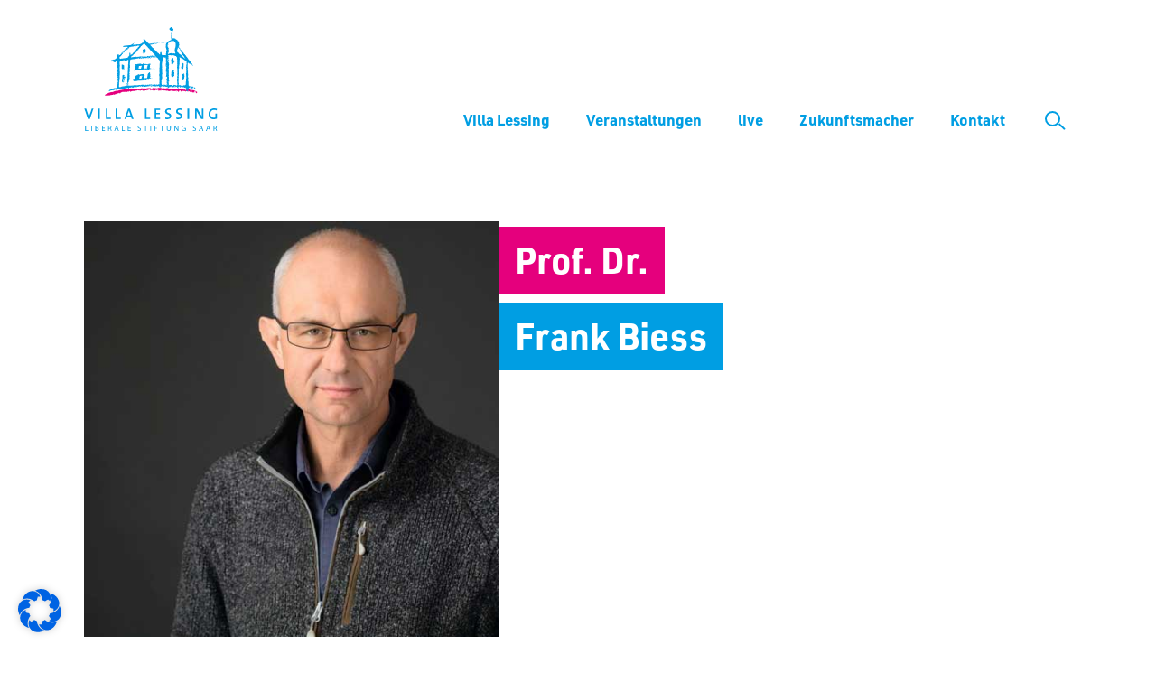

--- FILE ---
content_type: text/html; charset=UTF-8
request_url: https://www.villa-lessing.de/veranstaltungen/referenten/prof-dr-frank-biess/
body_size: 25909
content:
<!DOCTYPE html>
<html lang="de">
<head>
<meta charset="UTF-8" />
<meta http-equiv="x-ua-compatible" content="ie=edge">
<meta name="viewport" content="width=device-width, initial-scale=1">
<title>Prof. Dr. Frank Biess &#8211; Villa Lessing</title>
<style id="rocket-critical-css">.wp-block-columns{display:flex;margin-bottom:1.75em;box-sizing:border-box;flex-wrap:wrap}@media (min-width:782px){.wp-block-columns{flex-wrap:nowrap}}@media (max-width:599px){.wp-block-columns:not(.is-not-stacked-on-mobile)>.wp-block-column{flex-basis:100%!important}}@media (min-width:600px) and (max-width:781px){.wp-block-columns:not(.is-not-stacked-on-mobile)>.wp-block-column:not(:only-child){flex-basis:calc(50% - var(--wp--style--block-gap, 2em)/2)!important;flex-grow:0}.wp-block-columns:not(.is-not-stacked-on-mobile)>.wp-block-column:nth-child(2n){margin-left:var(--wp--style--block-gap,2em)}}@media (min-width:782px){.wp-block-columns:not(.is-not-stacked-on-mobile)>.wp-block-column{flex-basis:0;flex-grow:1}.wp-block-columns:not(.is-not-stacked-on-mobile)>.wp-block-column[style*=flex-basis]{flex-grow:0}.wp-block-columns:not(.is-not-stacked-on-mobile)>.wp-block-column:not(:first-child){margin-left:var(--wp--style--block-gap,2em)}}.wp-block-column{flex-grow:1;min-width:0;word-break:break-word;overflow-wrap:break-word}.wp-block-group{box-sizing:border-box}h1{overflow-wrap:break-word}.wp-block-image{margin:0 0 1em}.wp-block-image img{vertical-align:bottom}.wp-block-image:not(.is-style-rounded) img{border-radius:inherit}.wp-block-image figcaption{margin-top:.5em;margin-bottom:1em}ul{overflow-wrap:break-word}p{overflow-wrap:break-word}:root{--wp--preset--font-size--normal:16px;--wp--preset--font-size--huge:42px}.screen-reader-text{border:0;clip:rect(1px,1px,1px,1px);-webkit-clip-path:inset(50%);clip-path:inset(50%);height:1px;margin:-1px;overflow:hidden;padding:0;position:absolute;width:1px;word-wrap:normal!important}*,::before,::after{background-repeat:no-repeat;box-sizing:border-box}::before,::after{text-decoration:inherit;vertical-align:inherit}html{font-family:system-ui,-apple-system,Segoe UI,Roboto,Ubuntu,Cantarell,Noto Sans,sans-serif,"Apple Color Emoji","Segoe UI Emoji","Segoe UI Symbol","Noto Color Emoji";line-height:1.15;-moz-tab-size:4;tab-size:4;-ms-text-size-adjust:100%;-webkit-text-size-adjust:100%;word-break:break-word}body{margin:0}h1{font-size:2em;margin:0.67em 0}hr{height:0;overflow:visible}nav ul{list-style:none}a{background-color:transparent}img,svg{vertical-align:middle}img{border-style:none}svg:not([fill]){fill:currentColor}svg:not(:root){overflow:hidden}table{border-collapse:collapse}input{font-family:inherit;font-size:inherit;line-height:inherit}input{margin:0}[type="submit"]{-webkit-appearance:button}fieldset{padding:0.35em 0.75em 0.625em}input{overflow:visible}legend{color:inherit;display:table;max-width:100%;white-space:normal}[type="checkbox"]{padding:0}::-webkit-inner-spin-button,::-webkit-outer-spin-button{height:auto}::-webkit-input-placeholder{color:inherit;opacity:0.54}::-webkit-search-decoration{-webkit-appearance:none}::-webkit-file-upload-button{-webkit-appearance:button;font:inherit}::-moz-focus-inner{border-style:none;padding:0}:-moz-focusring{outline:1px dotted ButtonText}a,input,label,[tabindex]{-ms-touch-action:manipulation;touch-action:manipulation}input[type=submit]{font-family:var(--font__heading);font-weight:900;font-size:14px;color:var(--color__white);border:none;border-radius:0;padding:5px 20px 9px;margin-top:5px}@media screen and (min-width:320px){input[type=submit]{font-size:calc(14px + (500vw - 1600px)/850)}}@media screen and (min-width:1170px){input[type=submit]{font-size:19px}}@media screen and (min-width:320px){input[type=submit]{padding-left:calc(20px + (500vw - 1600px)/850)}}@media screen and (min-width:1170px){input[type=submit]{padding-left:25px}}@media screen and (min-width:320px){input[type=submit]{padding-right:calc(20px + (500vw - 1600px)/850)}}@media screen and (min-width:1170px){input[type=submit]{padding-right:25px}}@media screen and (min-width:320px){input[type=submit]{padding-top:calc(5px + (600vw - 1920px)/850)}}@media screen and (min-width:1170px){input[type=submit]{padding-top:11px}}@media screen and (min-width:320px){input[type=submit]{padding-bottom:calc(9px + (600vw - 1920px)/850)}}@media screen and (min-width:1170px){input[type=submit]{padding-bottom:15px}}@media screen and (min-width:320px){input[type=submit]{margin-top:calc(5px + (2200vw - 7040px)/850)}}@media screen and (min-width:1170px){input[type=submit]{margin-top:27px}}input[type=submit]{background:var(--color__secondary)}.container{margin-left:auto;margin-right:auto;max-width:calc(2em + var(--content-width));padding-left:1em;padding-right:1em;width:100%}@media (min-width:48.875em){.container{max-width:calc(4em + var(--content-width));padding-left:2em;padding-right:2em}}h1{font-family:var(--font__heading);font-size:18px;line-height:29px;font-weight:700;color:var(--color__white)}@media screen and (min-width:320px){h1{font-size:calc(18px + (2200vw - 7040px)/850)}}@media screen and (min-width:1170px){h1{font-size:40px}}@media screen and (min-width:320px){h1{line-height:calc(29px + (5500vw - 17600px)/850)}}@media screen and (min-width:1170px){h1{line-height:84px}}:root{--font__copy:calibri;--font__heading:urw-din,urw din,sans-serif;--color__black:#000;--color__white:#fff;--color__primary:#009ee3;--color__secondary:#e5007d;--color__tertiary:--color__secondary;--color__accent:#f3f3f3;--animation__duration:.2s;--adminbar__height--narrow:32px;--adminbar__height:46px}:first-child{margin-top:0}:last-child{margin-bottom:0}body{background-color:var(--color__white);display:flex;flex-direction:column;font-family:var(--font__copy);font-weight:300;font-size:15px;line-height:1.5}@media screen and (min-width:320px){body{font-size:calc(15px + (200vw - 640px)/850)}}@media screen and (min-width:1170px){body{font-size:17px}}figure{padding:0;margin:0}input[type=text]{width:100%;font-family:var(--font__copy);color:var(--color__black);border:none;border-bottom:2px solid var(--color__secondary);margin-bottom:11px}@media screen and (min-width:320px){input[type=text]{margin-bottom:calc(11px + (1500vw - 4800px)/850)}}@media screen and (min-width:1170px){input[type=text]{margin-bottom:26px}}input[type=checkbox]{width:auto}img{height:auto;max-width:100%;width:auto}a:not([class]){color:var(--color__primary);text-decoration:underline}nav ul{list-style:none}nav li,nav ul{margin:0;padding:0}nav a{text-decoration:none}.header{position:relative;z-index:3}.header .wp-block-group{margin-bottom:0}.header__container{position:relative}.header__container__main{display:flex;align-items:flex-end;justify-content:space-between}.header__container__main .custom-logo-link{margin-top:15px}@media screen and (min-width:320px){.header__container__main .custom-logo-link{margin-top:calc(15px + (1500vw - 4800px)/850)}}@media screen and (min-width:1170px){.header__container__main .custom-logo-link{margin-top:30px}}.header__container__main__nav{display:flex;align-items:flex-end}.header__container__main__nav .main-navigation{display:none}.header__container__main__nav__search{display:none;margin-left:15px;width:34px}@media screen and (min-width:900px){.header__container__main__nav__search{margin-left:calc(15px + (500vw - 4500px)/270)}}@media screen and (min-width:1170px){.header__container__main__nav__search{margin-left:20px}}.header__container__main__nav__search .h-search-form input[type=text]{position:absolute;top:-3px;right:0;width:0;height:34px;font-size:inherit;font-weight:inherit;color:var(--color__primary);padding:3px 34px 3px 3px;background:var(--color__white);display:inline-block;border:none;outline:none;z-index:4;box-shadow:none}.header__container__main__nav__search .h-search-form input[type=submit]{position:absolute;top:0;right:0;width:34px;height:34px;background:none;border:none;display:inline-block;text-indent:-10000px;z-index:2}.header__container__main__nav__search .loupe-area{position:relative;height:26px;margin:auto 0}.header__container__main__nav__search .loupe{position:absolute;right:0;width:30px;height:26px;z-index:4}.header__container__main__nav__search .h-search{position:absolute;top:4px}.header__container__main__nav__search .h-search-glass{position:relative;width:13px;height:13px;border:2px solid var(--color__primary);border-radius:50%;overflow:hidden;box-sizing:content-box}.header__container__main__nav__search .h-search-glass:after{content:"";position:absolute;top:0;right:0;bottom:0;left:0;border-radius:50%}.header__container__main__nav__search .h-search-handle{width:2px;height:9px;margin:0 auto;background-color:var(--color__primary);border-radius:0 0 2px 2px;transform-origin:50% -9px;transform:rotate(-47deg)}.header__container__main__nav__search.search-mobile{margin-left:0;margin-bottom:7px;display:block}.header__container__main__nav__search.search-mobile .h-search-form input[type=text]{left:0;right:auto}.header__container__main__nav__search.search-mobile .loupe{left:0}.header__container__main__nav .h-nav-icon{position:relative;display:block;z-index:9;margin-left:20px}.header__container__main__nav .h-nav-icon .menu-icon{width:23px}.header__container__main__nav .h-nav-icon .menu-icon .mobile-menu-icon{width:23px}.header__container__main__nav .h-nav-icon .menu-icon .mobile-menu-icon-text,.header__container__main__nav .h-nav-icon .menu-icon .mobile-menu-icon:after,.header__container__main__nav .h-nav-icon .menu-icon .mobile-menu-icon:before{height:2px;content:"";display:block;margin:4px 0;background:var(--color__primary);width:100%}.header__container__main__nav .h-nav-icon .menu-icon .mobile-menu-icon-text{text-indent:-9999px}.header__container__submenu{position:absolute;bottom:0;width:100%;padding-top:20px;height:117px;background:var(--color__white);transform:translateY(100%);display:none}@media screen and (min-width:320px){.header__container__submenu{padding-top:calc(20px + (1500vw - 4800px)/850)}}@media screen and (min-width:1170px){.header__container__submenu{padding-top:35px}}.header__container__submenu hr{border:none;width:100%;height:2px;background:var(--color__accent);margin-bottom:11px}@media screen and (min-width:320px){.header__container__submenu hr{margin-bottom:calc(11px + (1500vw - 4800px)/850)}}@media screen and (min-width:1170px){.header__container__submenu hr{margin-bottom:26px}}.header .mobile-nav{position:absolute;width:100%;min-height:calc(100vh - 115px);display:none;background:var(--color__white);padding:50px 7.25% 110px}@media (min-width:900px){.header__container__main__nav .main-navigation,.header__container__main__nav__search{display:block}.header__container__main__nav .h-nav-icon{display:none}.header .mobile-nav{display:none!important}}.footer-navigation li{display:inline-block}.footer-navigation-mobile{position:absolute;bottom:39px}.footer-navigation-mobile li{margin-right:25px}.footer-navigation-mobile li a,.footer-navigation-mobile li a:visited{font-family:var(--font__copy);font-size:15px;color:var(--color__black);text-decoration:none}.main-navigation>ul{display:inline-flex}.main-navigation>ul>li{position:relative;margin-left:15px;margin-right:15px}@media screen and (min-width:900px){.main-navigation>ul>li{margin-left:calc(15px + (500vw - 4500px)/270)}}@media screen and (min-width:1170px){.main-navigation>ul>li{margin-left:20px}}@media screen and (min-width:900px){.main-navigation>ul>li{margin-right:calc(15px + (500vw - 4500px)/270)}}@media screen and (min-width:1170px){.main-navigation>ul>li{margin-right:20px}}.main-navigation>ul>li>a{font-family:var(--font__heading);font-weight:700;font-size:15px;color:var(--color__primary);text-decoration:none}@media screen and (min-width:900px){.main-navigation>ul>li>a{font-size:calc(15px + (200vw - 1800px)/270)}}@media screen and (min-width:1170px){.main-navigation>ul>li>a{font-size:17px}}.main-navigation.main-navigation-mobile ul{display:block}.main-navigation.main-navigation-mobile ul li{margin:0 0 5px}.main-navigation.main-navigation-mobile ul li a{position:relative;font-size:18px;text-decoration:none;outline:none}.main-navigation.main-navigation-mobile ul li.menu-item-has-children>a:after{position:absolute;top:50%;content:"";border:solid var(--color__primary);border-width:0 1px 1px 0;display:inline-block;padding:4px;margin-left:10px;transform:rotate(-45deg) translateY(-50%)}.main-navigation.main-navigation-mobile ul li ul{display:none}.main-submenu{position:absolute;left:0;display:none}.main-submenu>li{position:relative;margin-left:15px;margin-right:15px}@media screen and (min-width:320px){.main-submenu>li{margin-left:calc(15px + (500vw - 1600px)/850)}}@media screen and (min-width:1170px){.main-submenu>li{margin-left:20px}}@media screen and (min-width:320px){.main-submenu>li{margin-right:calc(15px + (500vw - 1600px)/850)}}@media screen and (min-width:1170px){.main-submenu>li{margin-right:20px}}.main-submenu>li:first-child{margin-left:0}.main-submenu>li:last-child{margin-right:0}.main-submenu>li>a{font-family:var(--font__heading);font-weight:300;font-size:13px;color:var(--color__primary);text-decoration:none}@media screen and (min-width:320px){.main-submenu>li>a{font-size:calc(13px + (200vw - 640px)/850)}}@media screen and (min-width:1170px){.main-submenu>li>a{font-size:15px}}.main-submenu>.current_page_item>a{color:var(--color__secondary)}.wp-block-group.block-events .event,.wp-block-group.block-events .event:visited{position:relative;display:flex;flex-wrap:wrap;width:100%;color:var(--color__black);text-decoration:none}.wp-block-group.block-events .event:nth-child(odd),.wp-block-group.block-events .event:visited:nth-child(odd){background:var(--color__accent)}.wp-block-group.block-events .event .date-wrapper,.wp-block-group.block-events .event:visited .date-wrapper{position:absolute;top:0;left:0;width:55px;height:100%}.wp-block-group.block-events .event .date-wrapper .date,.wp-block-group.block-events .event:visited .date-wrapper .date{height:100%;font-family:var(--font__heading);font-size:30px;font-weight:700;line-height:.9;color:var(--color__white);background:var(--color__secondary);padding-top:9px;padding-bottom:19px;white-space:nowrap;text-align:center}@media screen and (min-width:320px){.wp-block-group.block-events .event .date-wrapper .date,.wp-block-group.block-events .event:visited .date-wrapper .date{padding-top:calc(9px + (600vw - 1920px)/850)}}@media screen and (min-width:1170px){.wp-block-group.block-events .event .date-wrapper .date,.wp-block-group.block-events .event:visited .date-wrapper .date{padding-top:15px}}@media screen and (min-width:320px){.wp-block-group.block-events .event .date-wrapper .date,.wp-block-group.block-events .event:visited .date-wrapper .date{padding-bottom:calc(19px + (1000vw - 3200px)/850)}}@media screen and (min-width:1170px){.wp-block-group.block-events .event .date-wrapper .date,.wp-block-group.block-events .event:visited .date-wrapper .date{padding-bottom:29px}}.wp-block-group.block-events .event .title-wrapper,.wp-block-group.block-events .event:visited .title-wrapper{width:calc(100% - 55px);margin-left:55px;display:flex;align-items:flex-end}.wp-block-group.block-events .event .details-wrapper,.wp-block-group.block-events .event:visited .details-wrapper{width:calc(100% - 55px);margin-left:55px;display:flex;align-items:center;padding:11px 30px}@media screen and (min-width:320px){.wp-block-group.block-events .event .details-wrapper,.wp-block-group.block-events .event:visited .details-wrapper{padding-left:calc(30px + (-500vw - -1600px)/850)}}@media screen and (min-width:1170px){.wp-block-group.block-events .event .details-wrapper,.wp-block-group.block-events .event:visited .details-wrapper{padding-left:25px}}@media screen and (min-width:320px){.wp-block-group.block-events .event .details-wrapper,.wp-block-group.block-events .event:visited .details-wrapper{padding-right:calc(30px + (-500vw - -1600px)/850)}}@media screen and (min-width:1170px){.wp-block-group.block-events .event .details-wrapper,.wp-block-group.block-events .event:visited .details-wrapper{padding-right:25px}}@media screen and (min-width:320px){.wp-block-group.block-events .event .details-wrapper,.wp-block-group.block-events .event:visited .details-wrapper{padding-bottom:calc(11px + (1100vw - 3520px)/850)}}@media screen and (min-width:1170px){.wp-block-group.block-events .event .details-wrapper,.wp-block-group.block-events .event:visited .details-wrapper{padding-bottom:22px}}@media screen and (min-width:320px){.wp-block-group.block-events .event .details-wrapper,.wp-block-group.block-events .event:visited .details-wrapper{padding-top:calc(11px + (1100vw - 3520px)/850)}}@media screen and (min-width:1170px){.wp-block-group.block-events .event .details-wrapper,.wp-block-group.block-events .event:visited .details-wrapper{padding-top:22px}}.wp-block-group.block-events .event .details-wrapper .details,.wp-block-group.block-events .event:visited .details-wrapper .details{width:100%}.wp-block-group.block-events .event .details-wrapper .details .time,.wp-block-group.block-events .event:visited .details-wrapper .details .time{display:flex;margin-bottom:12px}@media screen and (min-width:320px){.wp-block-group.block-events .event .details-wrapper .details .time,.wp-block-group.block-events .event:visited .details-wrapper .details .time{margin-bottom:calc(12px + (600vw - 1920px)/850)}}@media screen and (min-width:1170px){.wp-block-group.block-events .event .details-wrapper .details .time,.wp-block-group.block-events .event:visited .details-wrapper .details .time{margin-bottom:18px}}.wp-block-group.block-events .event .details-wrapper .details .time:before,.wp-block-group.block-events .event:visited .details-wrapper .details .time:before{content:"";display:inline-block;background-size:cover;margin-right:8px}@media screen and (min-width:320px){.wp-block-group.block-events .event .details-wrapper .details .time:before,.wp-block-group.block-events .event:visited .details-wrapper .details .time:before{margin-right:calc(8px + (400vw - 1280px)/850)}}@media screen and (min-width:1170px){.wp-block-group.block-events .event .details-wrapper .details .time:before,.wp-block-group.block-events .event:visited .details-wrapper .details .time:before{margin-right:12px}}.wp-block-group.block-events .event .details-wrapper .details .time:before,.wp-block-group.block-events .event:visited .details-wrapper .details .time:before{width:50%;max-width:23px;height:23px;background:url(https://www.villa-lessing.de/app/themes/villa-lessing-2020/dist/img/icon-time.svg) no-repeat}.wp-block-group.block-events .event .fully-booked-wrapper,.wp-block-group.block-events .event:visited .fully-booked-wrapper{width:calc(100% - 55px);margin-left:55px;display:flex;align-items:center;padding:11px 30px}@media screen and (min-width:320px){.wp-block-group.block-events .event .fully-booked-wrapper,.wp-block-group.block-events .event:visited .fully-booked-wrapper{padding-left:calc(30px + (-500vw - -1600px)/850)}}@media screen and (min-width:1170px){.wp-block-group.block-events .event .fully-booked-wrapper,.wp-block-group.block-events .event:visited .fully-booked-wrapper{padding-left:25px}}@media screen and (min-width:320px){.wp-block-group.block-events .event .fully-booked-wrapper,.wp-block-group.block-events .event:visited .fully-booked-wrapper{padding-right:calc(30px + (-500vw - -1600px)/850)}}@media screen and (min-width:1170px){.wp-block-group.block-events .event .fully-booked-wrapper,.wp-block-group.block-events .event:visited .fully-booked-wrapper{padding-right:25px}}@media screen and (min-width:320px){.wp-block-group.block-events .event .fully-booked-wrapper,.wp-block-group.block-events .event:visited .fully-booked-wrapper{padding-bottom:calc(11px + (1100vw - 3520px)/850)}}@media screen and (min-width:1170px){.wp-block-group.block-events .event .fully-booked-wrapper,.wp-block-group.block-events .event:visited .fully-booked-wrapper{padding-bottom:22px}}@media screen and (min-width:320px){.wp-block-group.block-events .event .fully-booked-wrapper,.wp-block-group.block-events .event:visited .fully-booked-wrapper{padding-top:calc(11px + (1100vw - 3520px)/850)}}@media screen and (min-width:1170px){.wp-block-group.block-events .event .fully-booked-wrapper,.wp-block-group.block-events .event:visited .fully-booked-wrapper{padding-top:22px}}@media (min-width:900px){.wp-block-group.block-events .event,.wp-block-group.block-events .event:visited{flex-wrap:nowrap;flex-direction:row}.wp-block-group.block-events .event .date-wrapper,.wp-block-group.block-events .event:visited .date-wrapper{position:relative;top:auto;left:auto;width:7.69%;height:auto}.wp-block-group.block-events .event .date-wrapper .date,.wp-block-group.block-events .event:visited .date-wrapper .date{font-size:30px}}@media screen and (min-width:900px) and (min-width:900px){.wp-block-group.block-events .event .date-wrapper .date,.wp-block-group.block-events .event:visited .date-wrapper .date{font-size:calc(30px + (2000vw - 18000px)/500)}}@media screen and (min-width:900px) and (min-width:1400px){.wp-block-group.block-events .event .date-wrapper .date,.wp-block-group.block-events .event:visited .date-wrapper .date{font-size:50px}}@media (min-width:900px){.wp-block-group.block-events .event .title-wrapper,.wp-block-group.block-events .event:visited .title-wrapper{width:52.14%;margin-left:0}.wp-block-group.block-events .event .details-wrapper,.wp-block-group.block-events .event:visited .details-wrapper{width:25.64%;margin-left:0}.wp-block-group.block-events .event .fully-booked-wrapper,.wp-block-group.block-events .event:visited .fully-booked-wrapper{width:14.53%;margin-left:0}}.wp-block-group__block-header-speakers .wp-block-columns{align-items:flex-end}.wp-block-group__block-header-speakers .wp-block-columns figure{margin:0}.wp-block-group__block-header-speakers .tadv-background-color{color:#fff;margin:0;padding:0 8px 3px}@media screen and (min-width:320px){.wp-block-group__block-header-speakers .tadv-background-color{padding-top:calc((1000vw - 3200px)/850)}}@media screen and (min-width:1170px){.wp-block-group__block-header-speakers .tadv-background-color{padding-top:10px}}@media screen and (min-width:320px){.wp-block-group__block-header-speakers .tadv-background-color{padding-bottom:calc(3px + (1000vw - 3200px)/850)}}@media screen and (min-width:1170px){.wp-block-group__block-header-speakers .tadv-background-color{padding-bottom:13px}}@media screen and (min-width:320px){.wp-block-group__block-header-speakers .tadv-background-color{padding-left:calc(8px + (1000vw - 3200px)/850)}}@media screen and (min-width:1170px){.wp-block-group__block-header-speakers .tadv-background-color{padding-left:18px}}@media screen and (min-width:320px){.wp-block-group__block-header-speakers .tadv-background-color{padding-right:calc(8px + (1000vw - 3200px)/850)}}@media screen and (min-width:1170px){.wp-block-group__block-header-speakers .tadv-background-color{padding-right:18px}}.alignwide{padding-left:7.25%;padding-right:7.25%;margin-top:50px;margin-bottom:50px}@media screen and (min-width:320px){.alignwide{margin-top:calc(50px + (5000vw - 16000px)/850)}}@media screen and (min-width:1170px){.alignwide{margin-top:100px}}@media screen and (min-width:320px){.alignwide{margin-bottom:calc(50px + (5000vw - 16000px)/850)}}@media screen and (min-width:1170px){.alignwide{margin-bottom:100px}}.alignwide:first-child{margin-top:0}.alignwide.wp-block-group__block-header-speakers{margin-top:50px}@media screen and (min-width:320px){.alignwide.wp-block-group__block-header-speakers{margin-top:calc(50px + (5000vw - 16000px)/850)}}@media screen and (min-width:1170px){.alignwide.wp-block-group__block-header-speakers{margin-top:100px}}.alignwide .wp-block-group__inner-container{width:100%;max-width:1170px;margin-right:auto;margin-left:auto}.alignfull{padding-left:7.25%;padding-right:7.25%;margin-top:50px;margin-bottom:50px}@media screen and (min-width:320px){.alignfull{margin-top:calc(50px + (5000vw - 16000px)/850)}}@media screen and (min-width:1170px){.alignfull{margin-top:100px}}@media screen and (min-width:320px){.alignfull{margin-bottom:calc(50px + (5000vw - 16000px)/850)}}@media screen and (min-width:1170px){.alignfull{margin-bottom:100px}}.alignfull:first-child{margin-top:0}.alignfull .wp-block-group__inner-container{width:100%;max-width:1170px;margin-right:auto;margin-left:auto}.screen-reader-text{border:0;clip:rect(1px,1px,1px,1px);-webkit-clip-path:inset(50%);clip-path:inset(50%);height:1px;margin:-1px;overflow:hidden;padding:0;position:absolute;width:1px;word-wrap:normal!important}.BorlabsCookie *{box-sizing:border-box}.BorlabsCookie *::before,.BorlabsCookie *::after{box-sizing:inherit}.BorlabsCookie * div,.BorlabsCookie * span,.BorlabsCookie * p,.BorlabsCookie * a,.BorlabsCookie * img,.BorlabsCookie * ul,.BorlabsCookie * li,.BorlabsCookie * fieldset,.BorlabsCookie * label,.BorlabsCookie * legend{margin:0;padding:0;border:0;font:inherit;vertical-align:baseline}.borlabs-hide{display:none}.borlabs-position-fix{position:initial!important;transform:unset!important}.BorlabsCookie .sr-only{position:absolute;width:1px;height:1px;padding:0;margin:-1px;overflow:hidden;clip:rect(0,0,0,0);white-space:nowrap;border:0}.BorlabsCookie .container{width:100%;padding-right:15px;padding-left:15px;margin-right:auto;margin-left:auto}@media (min-width:576px){.BorlabsCookie .container{max-width:540px}}@media (min-width:768px){.BorlabsCookie .container{max-width:720px}}@media (min-width:992px){.BorlabsCookie .container{max-width:960px}}@media (min-width:1200px){.BorlabsCookie .container{max-width:1140px}}.BorlabsCookie .row{display:flex;flex-wrap:wrap;margin-right:-15px;margin-left:-15px}.BorlabsCookie .no-gutters{margin-right:0;margin-left:0}.BorlabsCookie .no-gutters>[class*=col-]{padding-right:0;padding-left:0}.BorlabsCookie .col-12{position:relative;width:100%;min-height:1px;padding-right:15px;padding-left:15px}.BorlabsCookie .col-12{flex:0 0 100%;max-width:100%}.BorlabsCookie ._brlbs-animated{-webkit-animation-duration:1s;animation-duration:1s;-webkit-animation-fill-mode:both;animation-fill-mode:both}@media (print),(prefers-reduced-motion:reduce){.BorlabsCookie ._brlbs-animated{-webkit-animation-duration:1ms!important;animation-duration:1ms!important;-webkit-animation-iteration-count:1!important;animation-iteration-count:1!important}}.BorlabsCookie ._brlbs-checkbox{color:inherit;display:block;padding-left:2em;position:relative}.BorlabsCookie ._brlbs-checkbox input{position:absolute;opacity:0!important;width:auto;z-index:-1}.BorlabsCookie ._brlbs-checkbox input:checked~._brlbs-checkbox-indicator::after{opacity:1}.BorlabsCookie ._brlbs-checkbox input:disabled~._brlbs-checkbox-indicator::after{opacity:1}.BorlabsCookie ._brlbs-checkbox ._brlbs-checkbox-indicator{border-style:solid;border-width:2px;padding:0!important;position:absolute;left:0;top:0;height:20px;width:20px}.BorlabsCookie ._brlbs-checkbox ._brlbs-checkbox-indicator::after{content:"";border-style:solid;border-width:0 2px 2px 0;border-radius:1px;position:absolute;left:5px;top:1px;height:11px;width:6px;transform:rotate(45deg);opacity:0}.BorlabsCookie ._brlbs-btn-switch{position:relative;display:inline-block;margin:0;width:50px;height:26px;vertical-align:middle}.BorlabsCookie ._brlbs-btn-switch input{opacity:0;width:0;height:0}.BorlabsCookie ._brlbs-btn-switch ._brlbs-slider{position:absolute;top:0;left:0;right:0;bottom:0;background-color:#bbc0c7}.BorlabsCookie ._brlbs-btn-switch ._brlbs-slider::before{position:absolute;content:"";height:18px;width:18px;left:4px;bottom:4px;background-color:#fff}.BorlabsCookie ._brlbs-btn-switch-status{position:absolute;top:50%;right:calc(100% + 6px);transform:translateY(-50%)}.BorlabsCookie ._brlbs-btn-switch--textRight ._brlbs-btn-switch-status{right:auto;left:calc(100% + 6px)}.BorlabsCookie ._brlbs-btn-switch-status::before{content:attr(data-inactive);white-space:nowrap}#BorlabsCookieBox a:focus{outline:Highlight!important;outline-color:-webkit-focus-ring-color!important;outline-style:solid!important;outline-width:2px!important}#BorlabsCookieBox:not(._brlbs-keyboard) a:focus{outline:0!important}#BorlabsCookieBox ._brlbs-animated{visibility:visible}#BorlabsCookieBox .container{background:inherit;display:block;float:none;padding-left:15px;padding-right:15px;margin-left:auto;margin-right:auto;min-height:auto;position:inherit}#BorlabsCookieBox ._brlbs-box .container{overflow:auto!important;width:auto!important}#BorlabsCookieBox .container::before{display:initial}#BorlabsCookieBox .container::after{content:" ";display:block;height:2px}#BorlabsCookieBox .container .row{background:inherit;color:inherit;display:flex;min-width:1px;width:auto;max-width:none}#BorlabsCookieBox .container .row.no-gutters{margin-left:0;margin-right:0}#BorlabsCookieBox .container .row::before,#BorlabsCookieBox .container .row::after{display:initial}#BorlabsCookieBox .bcac-item span{color:inherit}#BorlabsCookieBox>div{display:none}#BorlabsCookieBox>div.show-cookie-box{display:flex}#BorlabsCookieBox ._brlbs-h3{background:inherit;color:inherit;font-family:inherit;font-size:1.625em;line-height:1.125em;word-break:break-all}#BorlabsCookieBox ul{display:flex;flex-flow:wrap;justify-content:center;list-style:none;margin:.9375em 0;padding:0}#BorlabsCookieBox ul li{color:inherit;font-family:inherit;font-size:1em;line-height:1.25em;list-style:none;margin:0 .9375em .375em 0}#BorlabsCookieBox ul li:last-child{margin:0}#BorlabsCookieBox ul li::before{content:"●";margin:0 4px 0 0}#BorlabsCookieBox p{color:inherit;font-family:inherit;font-size:1em;line-height:1.4em;margin:.9375em 0}#BorlabsCookieBox p:last-child{margin:0}#BorlabsCookieBox p ._brlbs-paragraph:last-child{margin-bottom:0}#BorlabsCookieBox ._brlbs-flex-center{display:flex;align-items:center;justify-content:center}#BorlabsCookieBox ._brlbs-accept{font-family:inherit;text-align:center}#BorlabsCookieBox ._brlbs-block-content{background:rgba(0,0,0,0);left:0;position:fixed;height:100%;top:0;width:100%;z-index:999999}#BorlabsCookieBox ._brlbs-block-content._brlbs-bg-dark{background:rgba(0,0,0,.6)}#BorlabsCookieBox ._brlbs-btn{display:inline-block;font-family:inherit;font-size:1.25em;padding:.75em 2em;text-decoration:none}#BorlabsCookieBox ._brlbs-paragraph{display:block;margin-bottom:.6em}#BorlabsCookieBox ._brlbs-paragraph._brlbs-text-technology{display:inline}#BorlabsCookieBox ._brlbs-paragraph._brlbs-text-personal-data{display:inline}#BorlabsCookieBox ._brlbs-paragraph._brlbs-text-more-information{display:inline}#BorlabsCookieBox ._brlbs-paragraph._brlbs-text-revoke{display:inline}#BorlabsCookieBox .cookie-logo{height:auto;max-width:48px;padding:0 8px 0 0;vertical-align:middle;width:100%}#BorlabsCookieBox ._brlbs-legal{font-family:inherit;font-size:.75em;text-align:center}#BorlabsCookieBox ._brlbs-manage-btn{font-family:inherit;text-align:center}#BorlabsCookieBox ._brlbs-manage-btn a{font-size:1.25em;color:inherit}#BorlabsCookieBox .middle-center{align-items:center;justify-content:center}#BorlabsCookieBox ._brlbs-box{box-shadow:0 4px 8px rgba(0,0,0,.2);padding:15px 0;max-height:100vh;overflow:auto}#BorlabsCookieBox ._brlbs-box-wrap{display:block;max-width:550px;width:100%;z-index:1000000}#BorlabsCookieBox ._brlbs-box ._brlbs-separator::before{content:"|";display:inline-block;margin:0 2px}#BorlabsCookieBox .cookie-preference .container.not-visible{height:0}#BorlabsCookieBox .cookie-preference table{margin:1em 0 0 0;width:100%}#BorlabsCookieBox .cookie-preference table tr td,#BorlabsCookieBox .cookie-preference table tr th{border-bottom:1px solid}#BorlabsCookieBox .cookie-preference table tr:last-child td,#BorlabsCookieBox .cookie-preference table tr:last-child th{border-bottom:0}#BorlabsCookieBox .cookie-preference table th{text-align:left;width:40%}#BorlabsCookieBox .cookie-preference table td{text-align:left}#BorlabsCookieBox .cookie-preference table td,#BorlabsCookieBox .cookie-preference table th{font-size:.875em;padding:.25em .5em}#BorlabsCookieBox .cookie-preference ._brlbs-pp-url{overflow:hidden;text-overflow:ellipsis;width:100%;max-width:0}#BorlabsCookieBox ._brlbs-box-advanced ul{justify-content:space-between}#BorlabsCookieBox ._brlbs-box-advanced ul li{line-height:1.375em;margin:0 .9375em .875em 0}#BorlabsCookieBox ._brlbs-box-advanced ul li::before{content:"";margin:0}#CookieBoxTextDescription{overflow:auto;max-height:50vh}#CookiePrefDescription{overflow:auto;max-height:40vh}#BorlabsCookieBoxWidget{position:fixed;opacity:1;line-height:0;z-index:999998;padding:20px}#BorlabsCookieBoxWidget svg{width:48px;height:48px;filter:drop-shadow(0 0 4px rgba(0,0,0,0.2))}#BorlabsCookieBoxWidget.bottom-left{left:0;bottom:0}@media (max-width:767px){#BorlabsCookieBox ._brlbs-box{max-height:85vh}#BorlabsCookieBoxWidget svg{width:32px;height:32px}}._brlbs-animated{--animate-duration:1s;--animate-delay:1s}@keyframes _brlbs-fadeInDown{from{opacity:0;transform:translate3d(0,-100%,0)}to{opacity:1;transform:translate3d(0,0,0)}}#BorlabsCookieBox ._brlbs-fadeInDown{animation-name:_brlbs-fadeInDown}#BorlabsCookieBox *{font-family:inherit}#BorlabsCookieBox ._brlbs-box-advanced ul{justify-content:space-between}#BorlabsCookieBox ._brlbs-box{background:#fff;border-radius:4px;color:#555;font-size:14px}#BorlabsCookieBox a{color:#0063e3}#BorlabsCookieBox ._brlbs-btn{background:#009ee3;border-radius:4px;color:#fff}#BorlabsCookieBox ._brlbs-manage-btn a{background:#009ee3;border-radius:4px;color:#fff}#BorlabsCookieBox ._brlbs-btn-accept-all{background:#009ee3;border-radius:4px;color:#fff}#BorlabsCookieBox ._brlbs-btn-accept-all{background:#009ee3;border-radius:4px;color:#fff}#BorlabsCookieBox ._brlbs-legal{color:#555}#BorlabsCookieBox ._brlbs-legal a{color:inherit}#BorlabsCookieBox ul li::before{color:#009ee3}#BorlabsCookieBox .cookie-box ._brlbs-btn{width:100%}.BorlabsCookie ._brlbs-btn-switch ._brlbs-slider{background-color:#bdc1c8}.BorlabsCookie ._brlbs-btn-switch ._brlbs-slider::before{background-color:#fff}.BorlabsCookie ._brlbs-checkbox ._brlbs-checkbox-indicator{background-color:#fff;border-color:#e5007d;border-radius:4px}.BorlabsCookie ._brlbs-checkbox input:checked~._brlbs-checkbox-indicator{background-color:#009ee3;border-color:#009ee3}.BorlabsCookie ._brlbs-checkbox input:checked~._brlbs-checkbox-indicator::after{border-color:#fff}.BorlabsCookie ._brlbs-checkbox input:disabled~._brlbs-checkbox-indicator{background-color:#e6e6e6;border-color:#e6e6e6}.BorlabsCookie ._brlbs-checkbox input:disabled~._brlbs-checkbox-indicator::after{border-color:#999}#BorlabsCookieBox .cookie-preference table{background-color:#fff;border-radius:0px;color:#555}#BorlabsCookieBox .cookie-preference table{background-color:#fff;border-radius:0px;color:#555}#BorlabsCookieBox .cookie-preference table tr td,#BorlabsCookieBox .cookie-preference table tr th{background-color:#fff;border-color:#eee}.BorlabsCookie ._brlbs-btn-switch ._brlbs-slider{border-radius:34px}.BorlabsCookie ._brlbs-btn-switch ._brlbs-slider::before{border-radius:50%}#BorlabsCookieBoxWidget svg{color:#0063e3}</style>
<meta name='robots' content='max-image-preview:large' />

<link rel="alternate" title="oEmbed (JSON)" type="application/json+oembed" href="https://www.villa-lessing.de/wp-json/oembed/1.0/embed?url=https%3A%2F%2Fwww.villa-lessing.de%2Fveranstaltungen%2Freferenten%2Fprof-dr-frank-biess%2F" />
<link rel="alternate" title="oEmbed (XML)" type="text/xml+oembed" href="https://www.villa-lessing.de/wp-json/oembed/1.0/embed?url=https%3A%2F%2Fwww.villa-lessing.de%2Fveranstaltungen%2Freferenten%2Fprof-dr-frank-biess%2F&#038;format=xml" />
<style id='wp-img-auto-sizes-contain-inline-css' type='text/css'>
img:is([sizes=auto i],[sizes^="auto," i]){contain-intrinsic-size:3000px 1500px}
/*# sourceURL=wp-img-auto-sizes-contain-inline-css */
</style>
<style id='wp-block-library-inline-css' type='text/css'>
:root{--wp-block-synced-color:#7a00df;--wp-block-synced-color--rgb:122,0,223;--wp-bound-block-color:var(--wp-block-synced-color);--wp-editor-canvas-background:#ddd;--wp-admin-theme-color:#007cba;--wp-admin-theme-color--rgb:0,124,186;--wp-admin-theme-color-darker-10:#006ba1;--wp-admin-theme-color-darker-10--rgb:0,107,160.5;--wp-admin-theme-color-darker-20:#005a87;--wp-admin-theme-color-darker-20--rgb:0,90,135;--wp-admin-border-width-focus:2px}@media (min-resolution:192dpi){:root{--wp-admin-border-width-focus:1.5px}}.wp-element-button{cursor:pointer}:root .has-very-light-gray-background-color{background-color:#eee}:root .has-very-dark-gray-background-color{background-color:#313131}:root .has-very-light-gray-color{color:#eee}:root .has-very-dark-gray-color{color:#313131}:root .has-vivid-green-cyan-to-vivid-cyan-blue-gradient-background{background:linear-gradient(135deg,#00d084,#0693e3)}:root .has-purple-crush-gradient-background{background:linear-gradient(135deg,#34e2e4,#4721fb 50%,#ab1dfe)}:root .has-hazy-dawn-gradient-background{background:linear-gradient(135deg,#faaca8,#dad0ec)}:root .has-subdued-olive-gradient-background{background:linear-gradient(135deg,#fafae1,#67a671)}:root .has-atomic-cream-gradient-background{background:linear-gradient(135deg,#fdd79a,#004a59)}:root .has-nightshade-gradient-background{background:linear-gradient(135deg,#330968,#31cdcf)}:root .has-midnight-gradient-background{background:linear-gradient(135deg,#020381,#2874fc)}:root{--wp--preset--font-size--normal:16px;--wp--preset--font-size--huge:42px}.has-regular-font-size{font-size:1em}.has-larger-font-size{font-size:2.625em}.has-normal-font-size{font-size:var(--wp--preset--font-size--normal)}.has-huge-font-size{font-size:var(--wp--preset--font-size--huge)}.has-text-align-center{text-align:center}.has-text-align-left{text-align:left}.has-text-align-right{text-align:right}.has-fit-text{white-space:nowrap!important}#end-resizable-editor-section{display:none}.aligncenter{clear:both}.items-justified-left{justify-content:flex-start}.items-justified-center{justify-content:center}.items-justified-right{justify-content:flex-end}.items-justified-space-between{justify-content:space-between}.screen-reader-text{border:0;clip-path:inset(50%);height:1px;margin:-1px;overflow:hidden;padding:0;position:absolute;width:1px;word-wrap:normal!important}.screen-reader-text:focus{background-color:#ddd;clip-path:none;color:#444;display:block;font-size:1em;height:auto;left:5px;line-height:normal;padding:15px 23px 14px;text-decoration:none;top:5px;width:auto;z-index:100000}html :where(.has-border-color){border-style:solid}html :where([style*=border-top-color]){border-top-style:solid}html :where([style*=border-right-color]){border-right-style:solid}html :where([style*=border-bottom-color]){border-bottom-style:solid}html :where([style*=border-left-color]){border-left-style:solid}html :where([style*=border-width]){border-style:solid}html :where([style*=border-top-width]){border-top-style:solid}html :where([style*=border-right-width]){border-right-style:solid}html :where([style*=border-bottom-width]){border-bottom-style:solid}html :where([style*=border-left-width]){border-left-style:solid}html :where(img[class*=wp-image-]){height:auto;max-width:100%}:where(figure){margin:0 0 1em}html :where(.is-position-sticky){--wp-admin--admin-bar--position-offset:var(--wp-admin--admin-bar--height,0px)}@media screen and (max-width:600px){html :where(.is-position-sticky){--wp-admin--admin-bar--position-offset:0px}}

/*# sourceURL=wp-block-library-inline-css */
</style><style id='wp-block-button-inline-css' type='text/css'>
.wp-block-button__link{align-content:center;box-sizing:border-box;cursor:pointer;display:inline-block;height:100%;text-align:center;word-break:break-word}.wp-block-button__link.aligncenter{text-align:center}.wp-block-button__link.alignright{text-align:right}:where(.wp-block-button__link){border-radius:9999px;box-shadow:none;padding:calc(.667em + 2px) calc(1.333em + 2px);text-decoration:none}.wp-block-button[style*=text-decoration] .wp-block-button__link{text-decoration:inherit}.wp-block-buttons>.wp-block-button.has-custom-width{max-width:none}.wp-block-buttons>.wp-block-button.has-custom-width .wp-block-button__link{width:100%}.wp-block-buttons>.wp-block-button.has-custom-font-size .wp-block-button__link{font-size:inherit}.wp-block-buttons>.wp-block-button.wp-block-button__width-25{width:calc(25% - var(--wp--style--block-gap, .5em)*.75)}.wp-block-buttons>.wp-block-button.wp-block-button__width-50{width:calc(50% - var(--wp--style--block-gap, .5em)*.5)}.wp-block-buttons>.wp-block-button.wp-block-button__width-75{width:calc(75% - var(--wp--style--block-gap, .5em)*.25)}.wp-block-buttons>.wp-block-button.wp-block-button__width-100{flex-basis:100%;width:100%}.wp-block-buttons.is-vertical>.wp-block-button.wp-block-button__width-25{width:25%}.wp-block-buttons.is-vertical>.wp-block-button.wp-block-button__width-50{width:50%}.wp-block-buttons.is-vertical>.wp-block-button.wp-block-button__width-75{width:75%}.wp-block-button.is-style-squared,.wp-block-button__link.wp-block-button.is-style-squared{border-radius:0}.wp-block-button.no-border-radius,.wp-block-button__link.no-border-radius{border-radius:0!important}:root :where(.wp-block-button .wp-block-button__link.is-style-outline),:root :where(.wp-block-button.is-style-outline>.wp-block-button__link){border:2px solid;padding:.667em 1.333em}:root :where(.wp-block-button .wp-block-button__link.is-style-outline:not(.has-text-color)),:root :where(.wp-block-button.is-style-outline>.wp-block-button__link:not(.has-text-color)){color:currentColor}:root :where(.wp-block-button .wp-block-button__link.is-style-outline:not(.has-background)),:root :where(.wp-block-button.is-style-outline>.wp-block-button__link:not(.has-background)){background-color:initial;background-image:none}
.wp-block-button.is-style-button-cyan
.wp-block-button.is-style-button-arrow
/*# sourceURL=wp-block-button-inline-css */
</style>
<style id='wp-block-heading-inline-css' type='text/css'>
h1:where(.wp-block-heading).has-background,h2:where(.wp-block-heading).has-background,h3:where(.wp-block-heading).has-background,h4:where(.wp-block-heading).has-background,h5:where(.wp-block-heading).has-background,h6:where(.wp-block-heading).has-background{padding:1.25em 2.375em}h1.has-text-align-left[style*=writing-mode]:where([style*=vertical-lr]),h1.has-text-align-right[style*=writing-mode]:where([style*=vertical-rl]),h2.has-text-align-left[style*=writing-mode]:where([style*=vertical-lr]),h2.has-text-align-right[style*=writing-mode]:where([style*=vertical-rl]),h3.has-text-align-left[style*=writing-mode]:where([style*=vertical-lr]),h3.has-text-align-right[style*=writing-mode]:where([style*=vertical-rl]),h4.has-text-align-left[style*=writing-mode]:where([style*=vertical-lr]),h4.has-text-align-right[style*=writing-mode]:where([style*=vertical-rl]),h5.has-text-align-left[style*=writing-mode]:where([style*=vertical-lr]),h5.has-text-align-right[style*=writing-mode]:where([style*=vertical-rl]),h6.has-text-align-left[style*=writing-mode]:where([style*=vertical-lr]),h6.has-text-align-right[style*=writing-mode]:where([style*=vertical-rl]){rotate:180deg}
/*# sourceURL=https://www.villa-lessing.de/wp/wp-includes/blocks/heading/style.min.css */
</style>
<style id='wp-block-image-inline-css' type='text/css'>
.wp-block-image>a,.wp-block-image>figure>a{display:inline-block}.wp-block-image img{box-sizing:border-box;height:auto;max-width:100%;vertical-align:bottom}@media not (prefers-reduced-motion){.wp-block-image img.hide{visibility:hidden}.wp-block-image img.show{animation:show-content-image .4s}}.wp-block-image[style*=border-radius] img,.wp-block-image[style*=border-radius]>a{border-radius:inherit}.wp-block-image.has-custom-border img{box-sizing:border-box}.wp-block-image.aligncenter{text-align:center}.wp-block-image.alignfull>a,.wp-block-image.alignwide>a{width:100%}.wp-block-image.alignfull img,.wp-block-image.alignwide img{height:auto;width:100%}.wp-block-image .aligncenter,.wp-block-image .alignleft,.wp-block-image .alignright,.wp-block-image.aligncenter,.wp-block-image.alignleft,.wp-block-image.alignright{display:table}.wp-block-image .aligncenter>figcaption,.wp-block-image .alignleft>figcaption,.wp-block-image .alignright>figcaption,.wp-block-image.aligncenter>figcaption,.wp-block-image.alignleft>figcaption,.wp-block-image.alignright>figcaption{caption-side:bottom;display:table-caption}.wp-block-image .alignleft{float:left;margin:.5em 1em .5em 0}.wp-block-image .alignright{float:right;margin:.5em 0 .5em 1em}.wp-block-image .aligncenter{margin-left:auto;margin-right:auto}.wp-block-image :where(figcaption){margin-bottom:1em;margin-top:.5em}.wp-block-image.is-style-circle-mask img{border-radius:9999px}@supports ((-webkit-mask-image:none) or (mask-image:none)) or (-webkit-mask-image:none){.wp-block-image.is-style-circle-mask img{border-radius:0;-webkit-mask-image:url('data:image/svg+xml;utf8,<svg viewBox="0 0 100 100" xmlns="http://www.w3.org/2000/svg"><circle cx="50" cy="50" r="50"/></svg>');mask-image:url('data:image/svg+xml;utf8,<svg viewBox="0 0 100 100" xmlns="http://www.w3.org/2000/svg"><circle cx="50" cy="50" r="50"/></svg>');mask-mode:alpha;-webkit-mask-position:center;mask-position:center;-webkit-mask-repeat:no-repeat;mask-repeat:no-repeat;-webkit-mask-size:contain;mask-size:contain}}:root :where(.wp-block-image.is-style-rounded img,.wp-block-image .is-style-rounded img){border-radius:9999px}.wp-block-image figure{margin:0}.wp-lightbox-container{display:flex;flex-direction:column;position:relative}.wp-lightbox-container img{cursor:zoom-in}.wp-lightbox-container img:hover+button{opacity:1}.wp-lightbox-container button{align-items:center;backdrop-filter:blur(16px) saturate(180%);background-color:#5a5a5a40;border:none;border-radius:4px;cursor:zoom-in;display:flex;height:20px;justify-content:center;opacity:0;padding:0;position:absolute;right:16px;text-align:center;top:16px;width:20px;z-index:100}@media not (prefers-reduced-motion){.wp-lightbox-container button{transition:opacity .2s ease}}.wp-lightbox-container button:focus-visible{outline:3px auto #5a5a5a40;outline:3px auto -webkit-focus-ring-color;outline-offset:3px}.wp-lightbox-container button:hover{cursor:pointer;opacity:1}.wp-lightbox-container button:focus{opacity:1}.wp-lightbox-container button:focus,.wp-lightbox-container button:hover,.wp-lightbox-container button:not(:hover):not(:active):not(.has-background){background-color:#5a5a5a40;border:none}.wp-lightbox-overlay{box-sizing:border-box;cursor:zoom-out;height:100vh;left:0;overflow:hidden;position:fixed;top:0;visibility:hidden;width:100%;z-index:100000}.wp-lightbox-overlay .close-button{align-items:center;cursor:pointer;display:flex;justify-content:center;min-height:40px;min-width:40px;padding:0;position:absolute;right:calc(env(safe-area-inset-right) + 16px);top:calc(env(safe-area-inset-top) + 16px);z-index:5000000}.wp-lightbox-overlay .close-button:focus,.wp-lightbox-overlay .close-button:hover,.wp-lightbox-overlay .close-button:not(:hover):not(:active):not(.has-background){background:none;border:none}.wp-lightbox-overlay .lightbox-image-container{height:var(--wp--lightbox-container-height);left:50%;overflow:hidden;position:absolute;top:50%;transform:translate(-50%,-50%);transform-origin:top left;width:var(--wp--lightbox-container-width);z-index:9999999999}.wp-lightbox-overlay .wp-block-image{align-items:center;box-sizing:border-box;display:flex;height:100%;justify-content:center;margin:0;position:relative;transform-origin:0 0;width:100%;z-index:3000000}.wp-lightbox-overlay .wp-block-image img{height:var(--wp--lightbox-image-height);min-height:var(--wp--lightbox-image-height);min-width:var(--wp--lightbox-image-width);width:var(--wp--lightbox-image-width)}.wp-lightbox-overlay .wp-block-image figcaption{display:none}.wp-lightbox-overlay button{background:none;border:none}.wp-lightbox-overlay .scrim{background-color:#fff;height:100%;opacity:.9;position:absolute;width:100%;z-index:2000000}.wp-lightbox-overlay.active{visibility:visible}@media not (prefers-reduced-motion){.wp-lightbox-overlay.active{animation:turn-on-visibility .25s both}.wp-lightbox-overlay.active img{animation:turn-on-visibility .35s both}.wp-lightbox-overlay.show-closing-animation:not(.active){animation:turn-off-visibility .35s both}.wp-lightbox-overlay.show-closing-animation:not(.active) img{animation:turn-off-visibility .25s both}.wp-lightbox-overlay.zoom.active{animation:none;opacity:1;visibility:visible}.wp-lightbox-overlay.zoom.active .lightbox-image-container{animation:lightbox-zoom-in .4s}.wp-lightbox-overlay.zoom.active .lightbox-image-container img{animation:none}.wp-lightbox-overlay.zoom.active .scrim{animation:turn-on-visibility .4s forwards}.wp-lightbox-overlay.zoom.show-closing-animation:not(.active){animation:none}.wp-lightbox-overlay.zoom.show-closing-animation:not(.active) .lightbox-image-container{animation:lightbox-zoom-out .4s}.wp-lightbox-overlay.zoom.show-closing-animation:not(.active) .lightbox-image-container img{animation:none}.wp-lightbox-overlay.zoom.show-closing-animation:not(.active) .scrim{animation:turn-off-visibility .4s forwards}}@keyframes show-content-image{0%{visibility:hidden}99%{visibility:hidden}to{visibility:visible}}@keyframes turn-on-visibility{0%{opacity:0}to{opacity:1}}@keyframes turn-off-visibility{0%{opacity:1;visibility:visible}99%{opacity:0;visibility:visible}to{opacity:0;visibility:hidden}}@keyframes lightbox-zoom-in{0%{transform:translate(calc((-100vw + var(--wp--lightbox-scrollbar-width))/2 + var(--wp--lightbox-initial-left-position)),calc(-50vh + var(--wp--lightbox-initial-top-position))) scale(var(--wp--lightbox-scale))}to{transform:translate(-50%,-50%) scale(1)}}@keyframes lightbox-zoom-out{0%{transform:translate(-50%,-50%) scale(1);visibility:visible}99%{visibility:visible}to{transform:translate(calc((-100vw + var(--wp--lightbox-scrollbar-width))/2 + var(--wp--lightbox-initial-left-position)),calc(-50vh + var(--wp--lightbox-initial-top-position))) scale(var(--wp--lightbox-scale));visibility:hidden}}
/*# sourceURL=https://www.villa-lessing.de/wp/wp-includes/blocks/image/style.min.css */
</style>
<style id='wp-block-buttons-inline-css' type='text/css'>
.wp-block-buttons{box-sizing:border-box}.wp-block-buttons.is-vertical{flex-direction:column}.wp-block-buttons.is-vertical>.wp-block-button:last-child{margin-bottom:0}.wp-block-buttons>.wp-block-button{display:inline-block;margin:0}.wp-block-buttons.is-content-justification-left{justify-content:flex-start}.wp-block-buttons.is-content-justification-left.is-vertical{align-items:flex-start}.wp-block-buttons.is-content-justification-center{justify-content:center}.wp-block-buttons.is-content-justification-center.is-vertical{align-items:center}.wp-block-buttons.is-content-justification-right{justify-content:flex-end}.wp-block-buttons.is-content-justification-right.is-vertical{align-items:flex-end}.wp-block-buttons.is-content-justification-space-between{justify-content:space-between}.wp-block-buttons.aligncenter{text-align:center}.wp-block-buttons:not(.is-content-justification-space-between,.is-content-justification-right,.is-content-justification-left,.is-content-justification-center) .wp-block-button.aligncenter{margin-left:auto;margin-right:auto;width:100%}.wp-block-buttons[style*=text-decoration] .wp-block-button,.wp-block-buttons[style*=text-decoration] .wp-block-button__link{text-decoration:inherit}.wp-block-buttons.has-custom-font-size .wp-block-button__link{font-size:inherit}.wp-block-buttons .wp-block-button__link{width:100%}.wp-block-button.aligncenter{text-align:center}
/*# sourceURL=https://www.villa-lessing.de/wp/wp-includes/blocks/buttons/style.min.css */
</style>
<style id='wp-block-columns-inline-css' type='text/css'>
.wp-block-columns{box-sizing:border-box;display:flex;flex-wrap:wrap!important}@media (min-width:782px){.wp-block-columns{flex-wrap:nowrap!important}}.wp-block-columns{align-items:normal!important}.wp-block-columns.are-vertically-aligned-top{align-items:flex-start}.wp-block-columns.are-vertically-aligned-center{align-items:center}.wp-block-columns.are-vertically-aligned-bottom{align-items:flex-end}@media (max-width:781px){.wp-block-columns:not(.is-not-stacked-on-mobile)>.wp-block-column{flex-basis:100%!important}}@media (min-width:782px){.wp-block-columns:not(.is-not-stacked-on-mobile)>.wp-block-column{flex-basis:0;flex-grow:1}.wp-block-columns:not(.is-not-stacked-on-mobile)>.wp-block-column[style*=flex-basis]{flex-grow:0}}.wp-block-columns.is-not-stacked-on-mobile{flex-wrap:nowrap!important}.wp-block-columns.is-not-stacked-on-mobile>.wp-block-column{flex-basis:0;flex-grow:1}.wp-block-columns.is-not-stacked-on-mobile>.wp-block-column[style*=flex-basis]{flex-grow:0}:where(.wp-block-columns){margin-bottom:1.75em}:where(.wp-block-columns.has-background){padding:1.25em 2.375em}.wp-block-column{flex-grow:1;min-width:0;overflow-wrap:break-word;word-break:break-word}.wp-block-column.is-vertically-aligned-top{align-self:flex-start}.wp-block-column.is-vertically-aligned-center{align-self:center}.wp-block-column.is-vertically-aligned-bottom{align-self:flex-end}.wp-block-column.is-vertically-aligned-stretch{align-self:stretch}.wp-block-column.is-vertically-aligned-bottom,.wp-block-column.is-vertically-aligned-center,.wp-block-column.is-vertically-aligned-top{width:100%}
/*# sourceURL=https://www.villa-lessing.de/wp/wp-includes/blocks/columns/style.min.css */
</style>
<style id='wp-block-group-inline-css' type='text/css'>
.wp-block-group{box-sizing:border-box}:where(.wp-block-group.wp-block-group-is-layout-constrained){position:relative}
/*# sourceURL=https://www.villa-lessing.de/wp/wp-includes/blocks/group/style.min.css */
</style>
<style id='wp-block-paragraph-inline-css' type='text/css'>
.is-small-text{font-size:.875em}.is-regular-text{font-size:1em}.is-large-text{font-size:2.25em}.is-larger-text{font-size:3em}.has-drop-cap:not(:focus):first-letter{float:left;font-size:8.4em;font-style:normal;font-weight:100;line-height:.68;margin:.05em .1em 0 0;text-transform:uppercase}body.rtl .has-drop-cap:not(:focus):first-letter{float:none;margin-left:.1em}p.has-drop-cap.has-background{overflow:hidden}:root :where(p.has-background){padding:1.25em 2.375em}:where(p.has-text-color:not(.has-link-color)) a{color:inherit}p.has-text-align-left[style*="writing-mode:vertical-lr"],p.has-text-align-right[style*="writing-mode:vertical-rl"]{rotate:180deg}
/*# sourceURL=https://www.villa-lessing.de/wp/wp-includes/blocks/paragraph/style.min.css */
</style>
<style id='global-styles-inline-css' type='text/css'>
:root{--wp--preset--aspect-ratio--square: 1;--wp--preset--aspect-ratio--4-3: 4/3;--wp--preset--aspect-ratio--3-4: 3/4;--wp--preset--aspect-ratio--3-2: 3/2;--wp--preset--aspect-ratio--2-3: 2/3;--wp--preset--aspect-ratio--16-9: 16/9;--wp--preset--aspect-ratio--9-16: 9/16;--wp--preset--color--black: #000;--wp--preset--color--cyan-bluish-gray: #abb8c3;--wp--preset--color--white: #E5007D;--wp--preset--color--pale-pink: #f78da7;--wp--preset--color--vivid-red: #cf2e2e;--wp--preset--color--luminous-vivid-orange: #ff6900;--wp--preset--color--luminous-vivid-amber: #fcb900;--wp--preset--color--light-green-cyan: #7bdcb5;--wp--preset--color--vivid-green-cyan: #00d084;--wp--preset--color--pale-cyan-blue: #8ed1fc;--wp--preset--color--vivid-cyan-blue: #0693e3;--wp--preset--color--vivid-purple: #9b51e0;--wp--preset--gradient--vivid-cyan-blue-to-vivid-purple: linear-gradient(135deg,rgb(6,147,227) 0%,rgb(155,81,224) 100%);--wp--preset--gradient--light-green-cyan-to-vivid-green-cyan: linear-gradient(135deg,rgb(122,220,180) 0%,rgb(0,208,130) 100%);--wp--preset--gradient--luminous-vivid-amber-to-luminous-vivid-orange: linear-gradient(135deg,rgb(252,185,0) 0%,rgb(255,105,0) 100%);--wp--preset--gradient--luminous-vivid-orange-to-vivid-red: linear-gradient(135deg,rgb(255,105,0) 0%,rgb(207,46,46) 100%);--wp--preset--gradient--very-light-gray-to-cyan-bluish-gray: linear-gradient(135deg,rgb(238,238,238) 0%,rgb(169,184,195) 100%);--wp--preset--gradient--cool-to-warm-spectrum: linear-gradient(135deg,rgb(74,234,220) 0%,rgb(151,120,209) 20%,rgb(207,42,186) 40%,rgb(238,44,130) 60%,rgb(251,105,98) 80%,rgb(254,248,76) 100%);--wp--preset--gradient--blush-light-purple: linear-gradient(135deg,rgb(255,206,236) 0%,rgb(152,150,240) 100%);--wp--preset--gradient--blush-bordeaux: linear-gradient(135deg,rgb(254,205,165) 0%,rgb(254,45,45) 50%,rgb(107,0,62) 100%);--wp--preset--gradient--luminous-dusk: linear-gradient(135deg,rgb(255,203,112) 0%,rgb(199,81,192) 50%,rgb(65,88,208) 100%);--wp--preset--gradient--pale-ocean: linear-gradient(135deg,rgb(255,245,203) 0%,rgb(182,227,212) 50%,rgb(51,167,181) 100%);--wp--preset--gradient--electric-grass: linear-gradient(135deg,rgb(202,248,128) 0%,rgb(113,206,126) 100%);--wp--preset--gradient--midnight: linear-gradient(135deg,rgb(2,3,129) 0%,rgb(40,116,252) 100%);--wp--preset--font-size--small: 12px;--wp--preset--font-size--medium: 20px;--wp--preset--font-size--large: 32px;--wp--preset--font-size--x-large: 42px;--wp--preset--font-size--normal: 16px;--wp--preset--spacing--20: 0.44rem;--wp--preset--spacing--30: 0.67rem;--wp--preset--spacing--40: 1rem;--wp--preset--spacing--50: 1.5rem;--wp--preset--spacing--60: 2.25rem;--wp--preset--spacing--70: 3.38rem;--wp--preset--spacing--80: 5.06rem;--wp--preset--shadow--natural: 6px 6px 9px rgba(0, 0, 0, 0.2);--wp--preset--shadow--deep: 12px 12px 50px rgba(0, 0, 0, 0.4);--wp--preset--shadow--sharp: 6px 6px 0px rgba(0, 0, 0, 0.2);--wp--preset--shadow--outlined: 6px 6px 0px -3px rgb(255, 255, 255), 6px 6px rgb(0, 0, 0);--wp--preset--shadow--crisp: 6px 6px 0px rgb(0, 0, 0);}:where(.is-layout-flex){gap: 0.5em;}:where(.is-layout-grid){gap: 0.5em;}body .is-layout-flex{display: flex;}.is-layout-flex{flex-wrap: wrap;align-items: center;}.is-layout-flex > :is(*, div){margin: 0;}body .is-layout-grid{display: grid;}.is-layout-grid > :is(*, div){margin: 0;}:where(.wp-block-columns.is-layout-flex){gap: 2em;}:where(.wp-block-columns.is-layout-grid){gap: 2em;}:where(.wp-block-post-template.is-layout-flex){gap: 1.25em;}:where(.wp-block-post-template.is-layout-grid){gap: 1.25em;}.has-black-color{color: var(--wp--preset--color--black) !important;}.has-cyan-bluish-gray-color{color: var(--wp--preset--color--cyan-bluish-gray) !important;}.has-white-color{color: var(--wp--preset--color--white) !important;}.has-pale-pink-color{color: var(--wp--preset--color--pale-pink) !important;}.has-vivid-red-color{color: var(--wp--preset--color--vivid-red) !important;}.has-luminous-vivid-orange-color{color: var(--wp--preset--color--luminous-vivid-orange) !important;}.has-luminous-vivid-amber-color{color: var(--wp--preset--color--luminous-vivid-amber) !important;}.has-light-green-cyan-color{color: var(--wp--preset--color--light-green-cyan) !important;}.has-vivid-green-cyan-color{color: var(--wp--preset--color--vivid-green-cyan) !important;}.has-pale-cyan-blue-color{color: var(--wp--preset--color--pale-cyan-blue) !important;}.has-vivid-cyan-blue-color{color: var(--wp--preset--color--vivid-cyan-blue) !important;}.has-vivid-purple-color{color: var(--wp--preset--color--vivid-purple) !important;}.has-black-background-color{background-color: var(--wp--preset--color--black) !important;}.has-cyan-bluish-gray-background-color{background-color: var(--wp--preset--color--cyan-bluish-gray) !important;}.has-white-background-color{background-color: var(--wp--preset--color--white) !important;}.has-pale-pink-background-color{background-color: var(--wp--preset--color--pale-pink) !important;}.has-vivid-red-background-color{background-color: var(--wp--preset--color--vivid-red) !important;}.has-luminous-vivid-orange-background-color{background-color: var(--wp--preset--color--luminous-vivid-orange) !important;}.has-luminous-vivid-amber-background-color{background-color: var(--wp--preset--color--luminous-vivid-amber) !important;}.has-light-green-cyan-background-color{background-color: var(--wp--preset--color--light-green-cyan) !important;}.has-vivid-green-cyan-background-color{background-color: var(--wp--preset--color--vivid-green-cyan) !important;}.has-pale-cyan-blue-background-color{background-color: var(--wp--preset--color--pale-cyan-blue) !important;}.has-vivid-cyan-blue-background-color{background-color: var(--wp--preset--color--vivid-cyan-blue) !important;}.has-vivid-purple-background-color{background-color: var(--wp--preset--color--vivid-purple) !important;}.has-black-border-color{border-color: var(--wp--preset--color--black) !important;}.has-cyan-bluish-gray-border-color{border-color: var(--wp--preset--color--cyan-bluish-gray) !important;}.has-white-border-color{border-color: var(--wp--preset--color--white) !important;}.has-pale-pink-border-color{border-color: var(--wp--preset--color--pale-pink) !important;}.has-vivid-red-border-color{border-color: var(--wp--preset--color--vivid-red) !important;}.has-luminous-vivid-orange-border-color{border-color: var(--wp--preset--color--luminous-vivid-orange) !important;}.has-luminous-vivid-amber-border-color{border-color: var(--wp--preset--color--luminous-vivid-amber) !important;}.has-light-green-cyan-border-color{border-color: var(--wp--preset--color--light-green-cyan) !important;}.has-vivid-green-cyan-border-color{border-color: var(--wp--preset--color--vivid-green-cyan) !important;}.has-pale-cyan-blue-border-color{border-color: var(--wp--preset--color--pale-cyan-blue) !important;}.has-vivid-cyan-blue-border-color{border-color: var(--wp--preset--color--vivid-cyan-blue) !important;}.has-vivid-purple-border-color{border-color: var(--wp--preset--color--vivid-purple) !important;}.has-vivid-cyan-blue-to-vivid-purple-gradient-background{background: var(--wp--preset--gradient--vivid-cyan-blue-to-vivid-purple) !important;}.has-light-green-cyan-to-vivid-green-cyan-gradient-background{background: var(--wp--preset--gradient--light-green-cyan-to-vivid-green-cyan) !important;}.has-luminous-vivid-amber-to-luminous-vivid-orange-gradient-background{background: var(--wp--preset--gradient--luminous-vivid-amber-to-luminous-vivid-orange) !important;}.has-luminous-vivid-orange-to-vivid-red-gradient-background{background: var(--wp--preset--gradient--luminous-vivid-orange-to-vivid-red) !important;}.has-very-light-gray-to-cyan-bluish-gray-gradient-background{background: var(--wp--preset--gradient--very-light-gray-to-cyan-bluish-gray) !important;}.has-cool-to-warm-spectrum-gradient-background{background: var(--wp--preset--gradient--cool-to-warm-spectrum) !important;}.has-blush-light-purple-gradient-background{background: var(--wp--preset--gradient--blush-light-purple) !important;}.has-blush-bordeaux-gradient-background{background: var(--wp--preset--gradient--blush-bordeaux) !important;}.has-luminous-dusk-gradient-background{background: var(--wp--preset--gradient--luminous-dusk) !important;}.has-pale-ocean-gradient-background{background: var(--wp--preset--gradient--pale-ocean) !important;}.has-electric-grass-gradient-background{background: var(--wp--preset--gradient--electric-grass) !important;}.has-midnight-gradient-background{background: var(--wp--preset--gradient--midnight) !important;}.has-small-font-size{font-size: var(--wp--preset--font-size--small) !important;}.has-medium-font-size{font-size: var(--wp--preset--font-size--medium) !important;}.has-large-font-size{font-size: var(--wp--preset--font-size--large) !important;}.has-x-large-font-size{font-size: var(--wp--preset--font-size--x-large) !important;}
:where(.wp-block-columns.is-layout-flex){gap: 2em;}:where(.wp-block-columns.is-layout-grid){gap: 2em;}
/*# sourceURL=global-styles-inline-css */
</style>
<style id='core-block-supports-inline-css' type='text/css'>
.wp-container-core-columns-is-layout-9d6595d7{flex-wrap:nowrap;}
/*# sourceURL=core-block-supports-inline-css */
</style>

<style id='classic-theme-styles-inline-css' type='text/css'>
/*! This file is auto-generated */
.wp-block-button__link{color:#fff;background-color:#32373c;border-radius:9999px;box-shadow:none;text-decoration:none;padding:calc(.667em + 2px) calc(1.333em + 2px);font-size:1.125em}.wp-block-file__button{background:#32373c;color:#fff;text-decoration:none}
/*# sourceURL=/wp-includes/css/classic-themes.min.css */
</style>
<link rel='preload'  href='https://www.villa-lessing.de/app/themes/villa-lessing-2020/dist/vendor/sanitize-css/sanitize.css?ver=1652954663' data-rocket-async="style" as="style" onload="this.onload=null;this.rel='stylesheet'" onerror="this.removeAttribute('data-rocket-async')"  type='text/css' media='all' />
<link rel='preload'  href='https://www.villa-lessing.de/app/themes/villa-lessing-2020/dist/vendor/slick-carousel/slick/slick.css?ver=1652954668' data-rocket-async="style" as="style" onload="this.onload=null;this.rel='stylesheet'" onerror="this.removeAttribute('data-rocket-async')"  type='text/css' media='all' />
<link rel='preload'  href='https://www.villa-lessing.de/app/themes/villa-lessing-2020/dist/vendor/slick-carousel/slick/slick-theme.css?ver=1652954668' data-rocket-async="style" as="style" onload="this.onload=null;this.rel='stylesheet'" onerror="this.removeAttribute('data-rocket-async')"  type='text/css' media='all' />
<link rel='preload'  href='https://www.villa-lessing.de/app/themes/villa-lessing-2020/dist/vendor/featherlight/release/featherlight.min.css?ver=1652954669' data-rocket-async="style" as="style" onload="this.onload=null;this.rel='stylesheet'" onerror="this.removeAttribute('data-rocket-async')"  type='text/css' media='all' />
<link rel='preload'  href='https://www.villa-lessing.de/app/themes/villa-lessing-2020/dist/css/app.css?ver=1652954641' data-rocket-async="style" as="style" onload="this.onload=null;this.rel='stylesheet'" onerror="this.removeAttribute('data-rocket-async')"  type='text/css' media='all' />
<link rel='preload'  href='https://www.villa-lessing.de/app/cache/borlabs-cookie/borlabs-cookie_1_de.css?ver=2.3.6-8' data-rocket-async="style" as="style" onload="this.onload=null;this.rel='stylesheet'" onerror="this.removeAttribute('data-rocket-async')"  type='text/css' media='all' />
<script type="text/javascript" src="https://www.villa-lessing.de/wp/wp-includes/js/jquery/jquery.min.js?ver=3.7.1" id="jquery-core-js" data-rocket-defer defer></script>
<script type="text/javascript" src="https://www.villa-lessing.de/wp/wp-includes/js/jquery/jquery-migrate.min.js?ver=3.4.1" id="jquery-migrate-js" data-rocket-defer defer></script>
<link rel="canonical" href="https://www.villa-lessing.de/veranstaltungen/referenten/prof-dr-frank-biess/" />
<style>:root{ --content-width: 980px;}</style><style type="text/css">.recentcomments a{display:inline !important;padding:0 !important;margin:0 !important;}</style><link rel="icon" href="https://www.villa-lessing.de/app/uploads/2020/09/cropped-favicon-32x32.gif" sizes="32x32" />
<link rel="icon" href="https://www.villa-lessing.de/app/uploads/2020/09/cropped-favicon-192x192.gif" sizes="192x192" />
<link rel="apple-touch-icon" href="https://www.villa-lessing.de/app/uploads/2020/09/cropped-favicon-180x180.gif" />
<meta name="msapplication-TileImage" content="https://www.villa-lessing.de/app/uploads/2020/09/cropped-favicon-270x270.gif" />
		<style type="text/css" id="wp-custom-css">
			.wp-block-group__block-events-media-detail__gallery-slider .wp-block-gallery.slick-slider .slick-list figure.wp-block-image{
	margin-right: 0 !important;
}

.wp-block-group.block-events-media .events-media-grid a.event .image .event-img {
	height: 100%;
	object-fit: cover;
}

@media (min-width: 900px) {
	.wp-block-group.block-events-media .events-media-grid {
		grid-template-rows: repeat(2,1fr);
	}
}

#menu-hauptnavigation > li > .sub-menu {display:none;}		</style>
		<noscript><style id="rocket-lazyload-nojs-css">.rll-youtube-player, [data-lazy-src]{display:none !important;}</style></noscript><script>
/*! loadCSS rel=preload polyfill. [c]2017 Filament Group, Inc. MIT License */
(function(w){"use strict";if(!w.loadCSS){w.loadCSS=function(){}}
var rp=loadCSS.relpreload={};rp.support=(function(){var ret;try{ret=w.document.createElement("link").relList.supports("preload")}catch(e){ret=!1}
return function(){return ret}})();rp.bindMediaToggle=function(link){var finalMedia=link.media||"all";function enableStylesheet(){link.media=finalMedia}
if(link.addEventListener){link.addEventListener("load",enableStylesheet)}else if(link.attachEvent){link.attachEvent("onload",enableStylesheet)}
setTimeout(function(){link.rel="stylesheet";link.media="only x"});setTimeout(enableStylesheet,3000)};rp.poly=function(){if(rp.support()){return}
var links=w.document.getElementsByTagName("link");for(var i=0;i<links.length;i++){var link=links[i];if(link.rel==="preload"&&link.getAttribute("as")==="style"&&!link.getAttribute("data-loadcss")){link.setAttribute("data-loadcss",!0);rp.bindMediaToggle(link)}}};if(!rp.support()){rp.poly();var run=w.setInterval(rp.poly,500);if(w.addEventListener){w.addEventListener("load",function(){rp.poly();w.clearInterval(run)})}else if(w.attachEvent){w.attachEvent("onload",function(){rp.poly();w.clearInterval(run)})}}
if(typeof exports!=="undefined"){exports.loadCSS=loadCSS}
else{w.loadCSS=loadCSS}}(typeof global!=="undefined"?global:this))
</script><link rel="preload" href="https://use.typekit.net/cvn7msw.css" data-rocket-async="style" as="style" onload="this.onload=null;this.rel='stylesheet'" onerror="this.removeAttribute('data-rocket-async')" >

<script id="mcjs">!function(c,h,i,m,p){m=c.createElement(h),p=c.getElementsByTagName(h)[0],m.async=1,m.src=i,p.parentNode.insertBefore(m,p)}(document,"script","https://chimpstatic.com/mcjs-connected/js/users/e089ee04d5aac1f2b61b85bae/61fce4241be564f4af55b5699.js");</script>
    
<meta name="generator" content="WP Rocket 3.20.3" data-wpr-features="wpr_defer_js wpr_minify_js wpr_async_css wpr_lazyload_iframes wpr_preload_links wpr_desktop" /></head>

<body class="wp-singular hdw_speakers-template-default single single-hdw_speakers postid-1533 wp-custom-logo wp-embed-responsive wp-theme-villa-lessing-2020">
<a class="screen-reader-text" href="#main-navigation">Zum Inhalt</a>
<a class="screen-reader-text" href="#main-navigation">Zum Hauptmenü</a>

<header data-rocket-location-hash="00e141ea277b14a9e4d6749447148a86" class="header" role="banner">

    <div data-rocket-location-hash="dc59275676ce129216e60f94e93b3537" class="wp-block-group alignfull">
        <div data-rocket-location-hash="dbefa26334a2ba85f12ac15340622c82" class="wp-block-group__inner-container header__container">

            <div class="header__container__main">
                <a href="https://www.villa-lessing.de/" class="custom-logo-link" rel="home"><img src="https://www.villa-lessing.de/app/uploads/2020/09/logo-villa-lessing.svg" class="custom-logo" alt="Villa Lessing" decoding="async" /></a>                <div class="header__container__main__nav">
                    <nav id="main-navigation" class="main-navigation"><ul id="menu-hauptnavigation" class=""><li id="menu-item-6716" class="menu-item menu-item-type-post_type menu-item-object-page menu-item-has-children menu-item-6716"><a href="https://villa-lessing.de/villa-lessing/ueber-villa-lessing/">Villa Lessing</a>
<ul class="sub-menu">
	<li id="menu-item-61" class="menu-item menu-item-type-post_type menu-item-object-page menu-item-61"><a href="https://www.villa-lessing.de/villa-lessing/ueber-villa-lessing/">Über Villa Lessing</a></li>
	<li id="menu-item-60" class="menu-item menu-item-type-post_type menu-item-object-page menu-item-60"><a href="https://www.villa-lessing.de/villa-lessing/gremien/">Gremien</a></li>
	<li id="menu-item-59" class="menu-item menu-item-type-post_type menu-item-object-page menu-item-59"><a href="https://www.villa-lessing.de/villa-lessing/team/">Team</a></li>
	<li id="menu-item-58" class="menu-item menu-item-type-post_type menu-item-object-page menu-item-58"><a href="https://www.villa-lessing.de/villa-lessing/seminarraeume/">Seminarräume</a></li>
	<li id="menu-item-12347" class="menu-item menu-item-type-post_type menu-item-object-page menu-item-12347"><a href="https://www.villa-lessing.de/villa-lessing/festschrift-25-jahre/">Festschrift // 25 Jahre</a></li>
	<li id="menu-item-57" class="menu-item menu-item-type-post_type menu-item-object-page menu-item-57"><a href="https://www.villa-lessing.de/villa-lessing/teilnahme/">Teilnahme</a></li>
	<li id="menu-item-5879" class="menu-item menu-item-type-post_type menu-item-object-page menu-item-5879"><a href="https://www.villa-lessing.de/villa-lessing/foerderungen/">Förderungen</a></li>
	<li id="menu-item-12350" class="menu-item menu-item-type-post_type menu-item-object-page menu-item-12350"><a href="https://www.villa-lessing.de/villa-lessing/europa-preis/">Europa-Preis</a></li>
</ul>
</li>
<li id="menu-item-6717" class="menu-item menu-item-type-post_type menu-item-object-page menu-item-has-children menu-item-6717"><a href="https://villa-lessing.de/veranstaltungen/veranstaltungskalender/">Veranstaltungen</a>
<ul class="sub-menu">
	<li id="menu-item-1803" class="menu-item menu-item-type-post_type menu-item-object-page menu-item-1803"><a href="https://www.villa-lessing.de/veranstaltungen/veranstaltungskalender/">Veranstaltungskalender</a></li>
	<li id="menu-item-1804" class="menu-item menu-item-type-post_type menu-item-object-page menu-item-1804"><a href="https://www.villa-lessing.de/veranstaltungen/videos-und-bilder/">Videos und Bilder</a></li>
	<li id="menu-item-1805" class="menu-item menu-item-type-post_type menu-item-object-page menu-item-1805"><a href="https://www.villa-lessing.de/veranstaltungen/referenten/">Referenten</a></li>
</ul>
</li>
<li id="menu-item-9655" class="menu-item menu-item-type-post_type menu-item-object-page menu-item-9655"><a href="https://www.villa-lessing.de/live/">live</a></li>
<li id="menu-item-6718" class="menu-item menu-item-type-post_type menu-item-object-page menu-item-6718"><a href="https://www.villa-lessing.de/zukunftsmacher/">Zukunftsmacher</a></li>
<li id="menu-item-22" class="menu-item menu-item-type-post_type menu-item-object-page menu-item-22"><a href="https://www.villa-lessing.de/kontakt/">Kontakt</a></li>
</ul></nav>                    <div class="header__container__main__nav__search">
                        <div class="loupe-area">
                            <form class="h-search-form" method="get" action="https://www.villa-lessing.de">
                                <input class="h-search-form-input" value="" name="s" placeholder="Wonach suchen Sie?" type="text">
                                <input class="searchsubmit" value="Suche" type="submit">
                                <div class="loupe">
                                    <div class="h-search">
                                        <div class="h-search-glass"></div>
                                        <div class="h-search-handle"></div>
                                    </div>
                                </div>
                            </form>
                        </div>
                    </div>

                    <div class="h-nav-icon"><div class="menu-icon"><div class="mobile-menu-icon"><span class="mobile-menu-icon-text">Navigation</span></div></div></div>


                </div>
            </div>

            <nav class="header__container__submenu">
                <hr>
                <ul class='main-submenu ' data-parent='menu-item-6716'><li class="page_item page-item-32"><a href="https://www.villa-lessing.de/villa-lessing/ueber-villa-lessing/">Über Villa Lessing</a></li>
<li class="page_item page-item-34"><a href="https://www.villa-lessing.de/villa-lessing/gremien/">Gremien</a></li>
<li class="page_item page-item-36"><a href="https://www.villa-lessing.de/villa-lessing/team/">Team</a></li>
<li class="page_item page-item-38"><a href="https://www.villa-lessing.de/villa-lessing/seminarraeume/">Seminarräume</a></li>
<li class="page_item page-item-40"><a href="https://www.villa-lessing.de/villa-lessing/teilnahme/">Teilnahme</a></li>
<li class="page_item page-item-5874"><a href="https://www.villa-lessing.de/villa-lessing/foerderungen/">Förderungen</a></li>
<li class="page_item page-item-7888"><a href="https://www.villa-lessing.de/villa-lessing/europa-preis/">Europa-Preis</a></li>
<li class="page_item page-item-12235"><a href="https://www.villa-lessing.de/villa-lessing/festschrift-25-jahre/">Festschrift // 25 Jahre</a></li>
</ul><ul class='main-submenu ' data-parent='menu-item-6717'><li class="page_item page-item-42"><a href="https://www.villa-lessing.de/veranstaltungen/veranstaltungskalender/">Veranstaltungskalender</a></li>
<li class="page_item page-item-44 page_item_has_children"><a href="https://www.villa-lessing.de/veranstaltungen/videos-und-bilder/">Videos und Bilder</a></li>
<li class="page_item page-item-46 current_page_item"><a href="https://www.villa-lessing.de/veranstaltungen/referenten/">Referenten</a></li>
</ul><ul class='main-submenu ' data-parent='menu-item-6718'><li class="page_item page-item-6739"><a href="https://www.villa-lessing.de/zukunftsmacher/zm1/">ZM1 Ostermann</a></li>
<li class="page_item page-item-6755"><a href="https://www.villa-lessing.de/zukunftsmacher/zm2/">ZM2 Weber</a></li>
<li class="page_item page-item-6757"><a href="https://www.villa-lessing.de/zukunftsmacher/zm3/">ZM3 Drotschmann</a></li>
<li class="page_item page-item-6758"><a href="https://www.villa-lessing.de/zukunftsmacher/zm4/">ZM4 Weiland</a></li>
<li class="page_item page-item-6763"><a href="https://www.villa-lessing.de/zukunftsmacher/zm5/">ZM5 Ernst</a></li>
<li class="page_item page-item-6765"><a href="https://www.villa-lessing.de/zukunftsmacher/zm6/">ZM6 Schaufler</a></li>
<li class="page_item page-item-6767"><a href="https://www.villa-lessing.de/zukunftsmacher/zm7/">ZM7 Schink</a></li>
<li class="page_item page-item-6769"><a href="https://www.villa-lessing.de/zukunftsmacher/zm8/">ZM8 Häusser</a></li>
<li class="page_item page-item-6771"><a href="https://www.villa-lessing.de/zukunftsmacher/zm9/">ZM9 Bruysten</a></li>
<li class="page_item page-item-6774"><a href="https://www.villa-lessing.de/zukunftsmacher/zm10/">ZM10 Obergföll</a></li>
<li class="page_item page-item-6776"><a href="https://www.villa-lessing.de/zukunftsmacher/zm11/">ZM11 Tekkal</a></li>
<li class="page_item page-item-6778"><a href="https://www.villa-lessing.de/zukunftsmacher/zm12/">ZM12 Scheer</a></li>
<li class="page_item page-item-6780"><a href="https://www.villa-lessing.de/zukunftsmacher/zm13/">ZM13 Luksic</a></li>
<li class="page_item page-item-6783"><a href="https://www.villa-lessing.de/zukunftsmacher/zm14/">ZM14 Röser</a></li>
<li class="page_item page-item-7335"><a href="https://www.villa-lessing.de/zukunftsmacher/zm18/">ZM18 Hartleb</a></li>
<li class="page_item page-item-6882"><a href="https://www.villa-lessing.de/zukunftsmacher/zm15/">ZM15 Volland</a></li>
<li class="page_item page-item-7076"><a href="https://www.villa-lessing.de/zukunftsmacher/zm16/">ZM16 Kemmer</a></li>
<li class="page_item page-item-7097"><a href="https://www.villa-lessing.de/zukunftsmacher/zm17/">ZM17 Reinhard Karger</a></li>
<li class="page_item page-item-7588"><a href="https://www.villa-lessing.de/zukunftsmacher/zm19/">ZM19 Dr. Verena Lütschg</a></li>
<li class="page_item page-item-7776"><a href="https://www.villa-lessing.de/zukunftsmacher/zm20/">ZM20 Torsten Maus</a></li>
<li class="page_item page-item-7932"><a href="https://www.villa-lessing.de/zukunftsmacher/zm21/">ZM21 Daniel Schuhmacher</a></li>
<li class="page_item page-item-8042"><a href="https://www.villa-lessing.de/zukunftsmacher/zm22/">ZM22 Elmar Ottenthal</a></li>
<li class="page_item page-item-8094"><a href="https://www.villa-lessing.de/zukunftsmacher/zm23/">ZM23 Oliver Muelbredt</a></li>
<li class="page_item page-item-8356"><a href="https://www.villa-lessing.de/zukunftsmacher/zm24-hasso-mueller-kittnau/">ZM24 Hasso Müller-Kittnau</a></li>
<li class="page_item page-item-8171"><a href="https://www.villa-lessing.de/zukunftsmacher/zm25/">ZM25 Tim Schrick</a></li>
<li class="page_item page-item-8532"><a href="https://www.villa-lessing.de/zukunftsmacher/zm26-prof-dr-silja-graupe/">ZM26 Prof. Dr. Silja Graupe</a></li>
<li class="page_item page-item-8734"><a href="https://www.villa-lessing.de/zukunftsmacher/zm27/">ZM27 Harry Gatterer</a></li>
<li class="page_item page-item-8775"><a href="https://www.villa-lessing.de/zukunftsmacher/zm28/">ZM28 Carlos Frischmuth</a></li>
<li class="page_item page-item-8879"><a href="https://www.villa-lessing.de/zukunftsmacher/zm29/">ZM29 Theresa Schleicher</a></li>
<li class="page_item page-item-8941"><a href="https://www.villa-lessing.de/zukunftsmacher/zm30/">ZM30 Martin Limbeck</a></li>
<li class="page_item page-item-9100"><a href="https://www.villa-lessing.de/zukunftsmacher/zm31/">ZM31 Anna Scheider</a></li>
<li class="page_item page-item-9158"><a href="https://www.villa-lessing.de/zukunftsmacher/zm32/">ZM32 Bettina Stark-Watzinger</a></li>
<li class="page_item page-item-9285"><a href="https://www.villa-lessing.de/zukunftsmacher/zm33/">ZM33 Bettina Stark-Watzinger</a></li>
<li class="page_item page-item-9393"><a href="https://www.villa-lessing.de/zukunftsmacher/zm35/">ZM35 Prof. Susanne Schröter</a></li>
<li class="page_item page-item-9330"><a href="https://www.villa-lessing.de/zukunftsmacher/zm34/">ZM34 Svenja Böttger</a></li>
<li class="page_item page-item-9496"><a href="https://www.villa-lessing.de/zukunftsmacher/zm36/">ZM36 Lutz Leif Linden</a></li>
<li class="page_item page-item-9560"><a href="https://www.villa-lessing.de/zukunftsmacher/zm37/">ZM37 Katja Gentinetta</a></li>
<li class="page_item page-item-9755"><a href="https://www.villa-lessing.de/zukunftsmacher/zm38/">ZM38 Carola Dieners</a></li>
<li class="page_item page-item-9791"><a href="https://www.villa-lessing.de/zukunftsmacher/zm39/">ZM39 Kenza Ait Si Abbou</a></li>
<li class="page_item page-item-9872"><a href="https://www.villa-lessing.de/zukunftsmacher/zm41/">ZM41 Anne Blum</a></li>
<li class="page_item page-item-9975"><a href="https://www.villa-lessing.de/zukunftsmacher/zm42/">ZM42 Jessica Turner</a></li>
<li class="page_item page-item-10018"><a href="https://www.villa-lessing.de/zukunftsmacher/zm43/">ZM43 Dr. Katharina Reuter</a></li>
<li class="page_item page-item-9829"><a href="https://www.villa-lessing.de/zukunftsmacher/zm40/">ZM40 Franca Lehfeldt</a></li>
<li class="page_item page-item-10138"><a href="https://www.villa-lessing.de/zukunftsmacher/zm44/">ZM44 Clemens Schneider</a></li>
<li class="page_item page-item-10396"><a href="https://www.villa-lessing.de/zukunftsmacher/zm45/">ZM45 Dr. Frank Thomé</a></li>
<li class="page_item page-item-10535"><a href="https://www.villa-lessing.de/zukunftsmacher/zm46/">ZM46 Johannes Kopkow</a></li>
<li class="page_item page-item-10615"><a href="https://www.villa-lessing.de/zukunftsmacher/zm47/">ZM47 Thorsten Alsleben</a></li>
<li class="page_item page-item-10631"><a href="https://www.villa-lessing.de/zukunftsmacher/zm48/">ZM48 Prof. Antonio Krüger</a></li>
<li class="page_item page-item-10713"><a href="https://www.villa-lessing.de/zukunftsmacher/zm49/">ZM49 Wolfgang Herges</a></li>
<li class="page_item page-item-10796"><a href="https://www.villa-lessing.de/zukunftsmacher/zm50/">ZM50 Swen Hoffmann</a></li>
<li class="page_item page-item-10827"><a href="https://www.villa-lessing.de/zukunftsmacher/zm51/">ZM51 Dr. Thomas Sattelberger</a></li>
<li class="page_item page-item-10941"><a href="https://www.villa-lessing.de/zukunftsmacher/zm52/">ZM52 Peter Stefan Herbst</a></li>
<li class="page_item page-item-10995"><a href="https://www.villa-lessing.de/zukunftsmacher/zm53/">ZM53 Stephan Schweitzer</a></li>
<li class="page_item page-item-11160"><a href="https://www.villa-lessing.de/zukunftsmacher/zm54/">ZM54 Anna Lawera</a></li>
<li class="page_item page-item-11540"><a href="https://www.villa-lessing.de/zukunftsmacher/zm55/">ZM55 Dr. Helmut Isringhaus</a></li>
<li class="page_item page-item-11628"><a href="https://www.villa-lessing.de/zukunftsmacher/zm56/">ZM56 Léa Steinacker</a></li>
<li class="page_item page-item-11696"><a href="https://www.villa-lessing.de/zukunftsmacher/zm57/">ZM57 Oliver Geis-Sändig</a></li>
<li class="page_item page-item-11754"><a href="https://www.villa-lessing.de/zukunftsmacher/zm58/">ZM58 &#8222;Blacky&#8220; Christian Schwarzer</a></li>
<li class="page_item page-item-11783"><a href="https://www.villa-lessing.de/zukunftsmacher/zm59/">ZM59 Sandra Quadflieg</a></li>
<li class="page_item page-item-11836"><a href="https://www.villa-lessing.de/zukunftsmacher/zm60/">ZM60 Jens Schmitt</a></li>
<li class="page_item page-item-12015"><a href="https://www.villa-lessing.de/zukunftsmacher/zm61/">ZM61 Eva Lorentz</a></li>
<li class="page_item page-item-12057"><a href="https://www.villa-lessing.de/zukunftsmacher/zm62/">ZM62 Eva-Maria Klappauf</a></li>
<li class="page_item page-item-12169"><a href="https://www.villa-lessing.de/zukunftsmacher/zm63/">ZM63 Ralf Mühlen</a></li>
<li class="page_item page-item-12214"><a href="https://www.villa-lessing.de/zukunftsmacher/zm64/">ZM64 Jens Apelt</a></li>
<li class="page_item page-item-12372"><a href="https://www.villa-lessing.de/zukunftsmacher/zm65/">ZM65 Bernhard Henrich</a></li>
<li class="page_item page-item-12476"><a href="https://www.villa-lessing.de/zukunftsmacher/zm66/">ZM66 Max Thinius</a></li>
<li class="page_item page-item-12570"><a href="https://www.villa-lessing.de/zukunftsmacher/zm67/">ZM67 Willi Zimmerling</a></li>
<li class="page_item page-item-12617"><a href="https://www.villa-lessing.de/zukunftsmacher/zm68/">ZM68 Josef Brunner</a></li>
<li class="page_item page-item-12636"><a href="https://www.villa-lessing.de/zukunftsmacher/zm69/">ZM69 Frank Saar</a></li>
<li class="page_item page-item-12752"><a href="https://www.villa-lessing.de/zukunftsmacher/zm70/">ZM70 Marvin Seidel</a></li>
<li class="page_item page-item-12904"><a href="https://www.villa-lessing.de/zukunftsmacher/zm71/">ZM71 Jan Molter</a></li>
<li class="page_item page-item-12947"><a href="https://www.villa-lessing.de/zukunftsmacher/zm72/">ZM72 Jonas Kirch</a></li>
<li class="page_item page-item-13126"><a href="https://www.villa-lessing.de/zukunftsmacher/zm73/">ZM73 Alexander Indermark</a></li>
<li class="page_item page-item-13209"><a href="https://www.villa-lessing.de/zukunftsmacher/zm74/">ZM74 Henri Louis</a></li>
<li class="page_item page-item-13247"><a href="https://www.villa-lessing.de/zukunftsmacher/zm75/">ZM75 Ralf Kirch</a></li>
<li class="page_item page-item-13492"><a href="https://www.villa-lessing.de/zukunftsmacher/zm76/">ZM76 Knut Meierfels</a></li>
<li class="page_item page-item-13582"><a href="https://www.villa-lessing.de/zukunftsmacher/zm77/">ZM77 Frank Nimsgern</a></li>
<li class="page_item page-item-13623"><a href="https://www.villa-lessing.de/zukunftsmacher/zm78/">ZM78 Soja von Struve</a></li>
<li class="page_item page-item-13635"><a href="https://www.villa-lessing.de/zukunftsmacher/zm79/">ZM79 Kristina Böhm</a></li>
<li class="page_item page-item-13744"><a href="https://www.villa-lessing.de/zukunftsmacher/zm80/">ZM80 Wolfgang Kubicki</a></li>
<li class="page_item page-item-13796"><a href="https://www.villa-lessing.de/zukunftsmacher/zm81/">ZM81 Martin Stopp</a></li>
</ul>            </nav>

            <!--<button class="hamburger hamburger--slider" type="button">
              <span class="hamburger-box">
                <span class="hamburger-inner"></span>
              </span>
          </button>-->
      </div>
  </div>


  <div data-rocket-location-hash="12eff810a1c1c0e7e852ced1ac67e2a1" class="mobile-nav">

    <div data-rocket-location-hash="657a283c1027adee038086ac598af66d" class="header__container__main__nav__search search-mobile">
        <div class="loupe-area">
            <form class="h-search-form" method="get" action="https://www.villa-lessing.de">
                <input class="h-search-form-input" value="" name="s" placeholder="Wonach suchen Sie?" type="text">
                <input class="searchsubmit" value="Suche" type="submit">
                <div class="loupe">
                    <div class="h-search">
                        <div class="h-search-glass"></div>
                        <div class="h-search-handle"></div>
                    </div>
                </div>
            </form>
        </div>
    </div>
    <nav id="main-navigation-mobile" class="main-navigation main-navigation-mobile navigation-toggle"><ul id="menu-hauptnavigation-1" class=""><li class="menu-item menu-item-type-post_type menu-item-object-page menu-item-has-children menu-item-6716"><a href="https://villa-lessing.de/villa-lessing/ueber-villa-lessing/">Villa Lessing</a>
<ul class="sub-menu">
	<li class="menu-item menu-item-type-post_type menu-item-object-page menu-item-61"><a href="https://www.villa-lessing.de/villa-lessing/ueber-villa-lessing/">Über Villa Lessing</a></li>
	<li class="menu-item menu-item-type-post_type menu-item-object-page menu-item-60"><a href="https://www.villa-lessing.de/villa-lessing/gremien/">Gremien</a></li>
	<li class="menu-item menu-item-type-post_type menu-item-object-page menu-item-59"><a href="https://www.villa-lessing.de/villa-lessing/team/">Team</a></li>
	<li class="menu-item menu-item-type-post_type menu-item-object-page menu-item-58"><a href="https://www.villa-lessing.de/villa-lessing/seminarraeume/">Seminarräume</a></li>
	<li class="menu-item menu-item-type-post_type menu-item-object-page menu-item-12347"><a href="https://www.villa-lessing.de/villa-lessing/festschrift-25-jahre/">Festschrift // 25 Jahre</a></li>
	<li class="menu-item menu-item-type-post_type menu-item-object-page menu-item-57"><a href="https://www.villa-lessing.de/villa-lessing/teilnahme/">Teilnahme</a></li>
	<li class="menu-item menu-item-type-post_type menu-item-object-page menu-item-5879"><a href="https://www.villa-lessing.de/villa-lessing/foerderungen/">Förderungen</a></li>
	<li class="menu-item menu-item-type-post_type menu-item-object-page menu-item-12350"><a href="https://www.villa-lessing.de/villa-lessing/europa-preis/">Europa-Preis</a></li>
</ul>
</li>
<li class="menu-item menu-item-type-post_type menu-item-object-page menu-item-has-children menu-item-6717"><a href="https://villa-lessing.de/veranstaltungen/veranstaltungskalender/">Veranstaltungen</a>
<ul class="sub-menu">
	<li class="menu-item menu-item-type-post_type menu-item-object-page menu-item-1803"><a href="https://www.villa-lessing.de/veranstaltungen/veranstaltungskalender/">Veranstaltungskalender</a></li>
	<li class="menu-item menu-item-type-post_type menu-item-object-page menu-item-1804"><a href="https://www.villa-lessing.de/veranstaltungen/videos-und-bilder/">Videos und Bilder</a></li>
	<li class="menu-item menu-item-type-post_type menu-item-object-page menu-item-1805"><a href="https://www.villa-lessing.de/veranstaltungen/referenten/">Referenten</a></li>
</ul>
</li>
<li class="menu-item menu-item-type-post_type menu-item-object-page menu-item-9655"><a href="https://www.villa-lessing.de/live/">live</a></li>
<li class="menu-item menu-item-type-post_type menu-item-object-page menu-item-6718"><a href="https://www.villa-lessing.de/zukunftsmacher/">Zukunftsmacher</a></li>
<li class="menu-item menu-item-type-post_type menu-item-object-page menu-item-22"><a href="https://www.villa-lessing.de/kontakt/">Kontakt</a></li>
</ul></nav>
    <nav id="footer-navigation-mobile" class="footer-navigation footer-navigation-mobile"><ul id="menu-footernavigation" class=""><li id="menu-item-30" class="menu-item menu-item-type-post_type menu-item-object-page menu-item-30"><a href="https://www.villa-lessing.de/datenschutz/">Datenschutz</a></li>
<li id="menu-item-31" class="menu-item menu-item-type-post_type menu-item-object-page menu-item-31"><a href="https://www.villa-lessing.de/impressum/">Impressum</a></li>
</ul></nav></div>
</header>

<article data-rocket-location-hash="d885cd62cf41640002b840b5813b70de" id="post-1533" class="entry  post-1533 hdw_speakers type-hdw_speakers status-publish hentry hdw_speakers_tax-b" role="main">

	<div data-rocket-location-hash="07a675dcdc70da48ccff1ff4ed40b7e1" class="entry__content cf">

		
<div data-rocket-location-hash="dbdcbc42cc5324c19f08908364a31c98" class="wp-block-group alignwide wp-block-group__block-header-speakers"><div class="wp-block-group__inner-container is-layout-flow wp-block-group-is-layout-flow">
<div class="wp-block-columns is-layout-flex wp-container-core-columns-is-layout-9d6595d7 wp-block-columns-is-layout-flex">
<div class="wp-block-column is-layout-flow wp-block-column-is-layout-flow" style="flex-basis:42%">
<figure class="wp-block-image size-large"><img fetchpriority="high" decoding="async" width="500" height="500" src="https://villa-lessing.de/app/uploads/2021/05/Biess_Frank_c-Donald-Carlton-Photography.jpg" alt="" class="wp-image-1534" srcset="https://www.villa-lessing.de/app/uploads/2021/05/Biess_Frank_c-Donald-Carlton-Photography.jpg 500w, https://www.villa-lessing.de/app/uploads/2021/05/Biess_Frank_c-Donald-Carlton-Photography-300x300.jpg 300w" sizes="(max-width: 500px) 100vw, 500px" /></figure>
</div>



<div class="wp-block-column is-layout-flow wp-block-column-is-layout-flow">
<h1 class="wp-block-heading"><span style="background-color:#E5007D" class="tadv-background-color">Prof. Dr.</span><br><span style="background-color:#009EE3" class="tadv-background-color">Frank Biess</span></h1>
</div>
</div>
</div></div>

				<div data-rocket-location-hash="89b9c116b289fdbf5bfebcecc019c3fd" class="wp-block-group alignwide block-events">
			<div class="wp-block-group__inner-container">
				<div class="grid-events">
									</div>
			</div>
		</div>
		
<div data-rocket-location-hash="71b336d5c82fab846c4d0d9b78437872" class="wp-block-group alignfull wp-block-group__block-cta"><div class="wp-block-group__inner-container is-layout-flow wp-block-group-is-layout-flow">
<p>Der Villa Lessing Newsletter</p>



<div class="wp-block-buttons is-layout-flex wp-block-buttons-is-layout-flex">
<div class="wp-block-button"><a class="wp-block-button__link" href="https://villa-lessing.de/newsletteranmeldung/">jetzt anmelden</a></div>
</div>
</div></div>

	</div>

</article>
<footer data-rocket-location-hash="1993c103145638cd5e587ad38b63903f" class="footer">
    <div data-rocket-location-hash="5341fd281ccb440f10444a21331df9cc" class="wp-block-group alignfull">
        <div data-rocket-location-hash="dcaf408e27c4271d3746d59164f70aa5" class="wp-block-group__inner-container footer__container">
            <p>Villa Lessing – Liberale Stiftung Saar<br>Lessingstraße 10<br>66121 Saarbrücken</p><p>T&nbsp;&nbsp;<a href="0681/96708-0">0681/96708-0</a><br>F&nbsp;&nbsp;0681/96708-25<br>E&nbsp;&nbsp;<a href="mailto:info@villa-lessing.de">info@villa-lessing.de</a></p><nav id="footer-navigation" class="footer-navigation"><ul id="menu-footernavigation-1" class=""><li class="menu-item menu-item-type-post_type menu-item-object-page menu-item-30"><a href="https://www.villa-lessing.de/datenschutz/">Datenschutz</a></li>
<li class="menu-item menu-item-type-post_type menu-item-object-page menu-item-31"><a href="https://www.villa-lessing.de/impressum/">Impressum</a></li>
</ul></nav>
            <div class="social-media">
                <a href="https://de-de.facebook.com/VillaLessing" target="_blank" class="sm-icon-facebook"></a>
                <a href="https://www.youtube.com/channel/UCNKzckcRij7X662wHEI5JAg" target="_blank" class="sm-icon-youtube"></a>
                <a href="https://www.instagram.com/villa_lessing/" target="_blank" class="sm-icon-instagram"></a>
                <a href="https://twitter.com/VillaLessing" target="_blank" class="sm-icon-twitter"></a>
            </div>

        </div>
    </div>
    <div data-rocket-location-hash="2eff3467c76f3d65f3591d5bd9b83903" class="google-map">
        <iframe loading="lazy" src="about:blank" width="100%" height="500" frameborder="0" style="border:0;" allowfullscreen="" aria-hidden="false" tabindex="0" data-rocket-lazyload="fitvidscompatible" data-lazy-src="https://maps.google.com/maps?q=Villa%20Lessing%20%E2%80%93%20Liberale%20Stiftung%20Saar&#038;t=&#038;z=17&#038;ie=UTF8&#038;iwloc=&#038;output=embed"></iframe><noscript><iframe src="https://maps.google.com/maps?q=Villa%20Lessing%20%E2%80%93%20Liberale%20Stiftung%20Saar&t=&z=17&ie=UTF8&iwloc=&output=embed" width="100%" height="500" frameborder="0" style="border:0;" allowfullscreen="" aria-hidden="false" tabindex="0"></iframe></noscript>
    </div>
</footer>
<script type="speculationrules">
{"prefetch":[{"source":"document","where":{"and":[{"href_matches":"/*"},{"not":{"href_matches":["/wp/wp-*.php","/wp/wp-admin/*","/app/uploads/*","/app/*","/app/plugins/*","/app/themes/villa-lessing-2020/*","/*\\?(.+)"]}},{"not":{"selector_matches":"a[rel~=\"nofollow\"]"}},{"not":{"selector_matches":".no-prefetch, .no-prefetch a"}}]},"eagerness":"conservative"}]}
</script>
<!--googleoff: all--><div data-nosnippet><script id="BorlabsCookieBoxWrap" type="text/template"><div
    id="BorlabsCookieBox"
    class="BorlabsCookie"
    role="dialog"
    aria-labelledby="CookieBoxTextHeadline"
    aria-describedby="CookieBoxTextDescription"
    aria-modal="true"
>
    <div class="middle-center" style="display: none;">
        <div class="_brlbs-box-wrap">
            <div class="_brlbs-box _brlbs-box-advanced">
                <div class="cookie-box">
                    <div class="container">
                        <div class="row">
                            <div class="col-12">
                                <div class="_brlbs-flex-center">
                                                                            <img
                                            width="32"
                                            height="32"
                                            class="cookie-logo"
                                            src="https://www.villa-lessing.de/app/uploads/2020/09/cropped-favicon.gif"
                                            srcset="https://www.villa-lessing.de/app/uploads/2020/09/cropped-favicon.gif, https://www.villa-lessing.de/app/uploads/2020/09/cropped-favicon.gif 2x"
                                            alt="Datenschutzeinstellungen"
                                            aria-hidden="true"
                                        >
                                    
                                    <span role="heading" aria-level="3" class="_brlbs-h3" id="CookieBoxTextHeadline">Datenschutzeinstellungen</span>
                                </div>

                                <p id="CookieBoxTextDescription"><span class="_brlbs-paragraph _brlbs-text-description">Wir benötigen Ihre Zustimmung, bevor Sie unsere Website weiter besuchen können.</span> <span class="_brlbs-paragraph _brlbs-text-confirm-age">Wenn Sie unter 16 Jahre alt sind und Ihre Zustimmung zu freiwilligen Diensten geben möchten, müssen Sie Ihre Erziehungsberechtigten um Erlaubnis bitten.</span> <span class="_brlbs-paragraph _brlbs-text-technology">Wir verwenden Cookies und andere Technologien auf unserer Website. Einige von ihnen sind essenziell, während andere uns helfen, diese Website und Ihre Erfahrung zu verbessern.</span> <span class="_brlbs-paragraph _brlbs-text-personal-data">Personenbezogene Daten können verarbeitet werden (z. B. IP-Adressen), z. B. für personalisierte Anzeigen und Inhalte oder Anzeigen- und Inhaltsmessung.</span> <span class="_brlbs-paragraph _brlbs-text-more-information">Weitere Informationen über die Verwendung Ihrer Daten finden Sie in unserer  <a class="_brlbs-cursor" href="https://www.villa-lessing.de/datenschutz/">Datenschutzerklärung</a>.</span> <span class="_brlbs-paragraph _brlbs-text-revoke">Sie können Ihre Auswahl jederzeit unter <a class="_brlbs-cursor" href="#" data-cookie-individual>Einstellungen</a> widerrufen oder anpassen.</span></p>

                                                                    <fieldset>
                                        <legend class="sr-only">Datenschutzeinstellungen</legend>
                                        <ul>
                                                                                                <li>
                                                        <label class="_brlbs-checkbox">
                                                            Essenziell                                                            <input
                                                                id="checkbox-essential"
                                                                tabindex="0"
                                                                type="checkbox"
                                                                name="cookieGroup[]"
                                                                value="essential"
                                                                 checked                                                                 disabled                                                                data-borlabs-cookie-checkbox
                                                            >
                                                            <span class="_brlbs-checkbox-indicator"></span>
                                                        </label>
                                                    </li>
                                                                                                    <li>
                                                        <label class="_brlbs-checkbox">
                                                            Externe Medien                                                            <input
                                                                id="checkbox-external-media"
                                                                tabindex="0"
                                                                type="checkbox"
                                                                name="cookieGroup[]"
                                                                value="external-media"
                                                                 checked                                                                                                                                data-borlabs-cookie-checkbox
                                                            >
                                                            <span class="_brlbs-checkbox-indicator"></span>
                                                        </label>
                                                    </li>
                                                                                        </ul>
                                    </fieldset>

                                    
                                                                    <p class="_brlbs-accept">
                                        <a
                                            href="#"
                                            tabindex="0"
                                            role="button"
                                            class="_brlbs-btn _brlbs-btn-accept-all _brlbs-cursor"
                                            data-cookie-accept-all
                                        >
                                            Alle akzeptieren                                        </a>
                                    </p>

                                    <p class="_brlbs-accept">
                                        <a
                                            href="#"
                                            tabindex="0"
                                            role="button"
                                            id="CookieBoxSaveButton"
                                            class="_brlbs-btn _brlbs-cursor"
                                            data-cookie-accept
                                        >
                                            Speichern                                        </a>
                                    </p>
                                
                                
                                <p class="_brlbs-manage-btn ">
                                    <a href="#" class="_brlbs-cursor _brlbs-btn " tabindex="0" role="button" data-cookie-individual>
                                        Individuelle Datenschutzeinstellungen                                    </a>
                                </p>

                                <p class="_brlbs-legal">
                                    <a href="#" class="_brlbs-cursor" tabindex="0" role="button" data-cookie-individual>
                                        Cookie-Details                                    </a>

                                                                            <span class="_brlbs-separator"></span>
                                        <a href="https://www.villa-lessing.de/datenschutz/" tabindex="0" role="button">
                                            Datenschutzerklärung                                        </a>
                                    
                                                                            <span class="_brlbs-separator"></span>
                                        <a href="https://www.villa-lessing.de/impressum/" tabindex="0" role="button">
                                            Impressum                                        </a>
                                                                    </p>
                            </div>
                        </div>
                    </div>
                </div>

                <div
    class="cookie-preference"
    aria-hidden="true"
    role="dialog"
    aria-describedby="CookiePrefDescription"
    aria-modal="true"
>
    <div data-rocket-location-hash="8f3c556ad9f91173cc1a7832f8958f62" class="container not-visible">
        <div data-rocket-location-hash="739681263e3bdfd958a6572fdda2d7c5" class="row no-gutters">
            <div class="col-12">
                <div class="row no-gutters align-items-top">
                    <div class="col-12">
                        <div class="_brlbs-flex-center">
                                                    <img
                                width="32"
                                height="32"
                                class="cookie-logo"
                                src="https://www.villa-lessing.de/app/uploads/2020/09/cropped-favicon.gif"
                                srcset="https://www.villa-lessing.de/app/uploads/2020/09/cropped-favicon.gif, https://www.villa-lessing.de/app/uploads/2020/09/cropped-favicon.gif 2x"
                                alt="Datenschutzeinstellungen"
                            >
                                                    <span role="heading" aria-level="3" class="_brlbs-h3">Datenschutzeinstellungen</span>
                        </div>

                        <p id="CookiePrefDescription">
                            <span class="_brlbs-paragraph _brlbs-text-confirm-age">Wenn Sie unter 16 Jahre alt sind und Ihre Zustimmung zu freiwilligen Diensten geben möchten, müssen Sie Ihre Erziehungsberechtigten um Erlaubnis bitten.</span> <span class="_brlbs-paragraph _brlbs-text-technology">Wir verwenden Cookies und andere Technologien auf unserer Website. Einige von ihnen sind essenziell, während andere uns helfen, diese Website und Ihre Erfahrung zu verbessern.</span> <span class="_brlbs-paragraph _brlbs-text-personal-data">Personenbezogene Daten können verarbeitet werden (z. B. IP-Adressen), z. B. für personalisierte Anzeigen und Inhalte oder Anzeigen- und Inhaltsmessung.</span> <span class="_brlbs-paragraph _brlbs-text-more-information">Weitere Informationen über die Verwendung Ihrer Daten finden Sie in unserer  <a class="_brlbs-cursor" href="https://www.villa-lessing.de/datenschutz/">Datenschutzerklärung</a>.</span> <span class="_brlbs-paragraph _brlbs-text-description">Hier finden Sie eine Übersicht über alle verwendeten Cookies. Sie können Ihre Einwilligung zu ganzen Kategorien geben oder sich weitere Informationen anzeigen lassen und so nur bestimmte Cookies auswählen.</span>                        </p>

                        <div class="row no-gutters align-items-center">
                            <div class="col-12 col-sm-7">
                                <p class="_brlbs-accept">
                                                                            <a
                                            href="#"
                                            class="_brlbs-btn _brlbs-btn-accept-all _brlbs-cursor"
                                            tabindex="0"
                                            role="button"
                                            data-cookie-accept-all
                                        >
                                            Alle akzeptieren                                        </a>
                                        
                                    <a
                                        href="#"
                                        id="CookiePrefSave"
                                        tabindex="0"
                                        role="button"
                                        class="_brlbs-btn _brlbs-cursor"
                                        data-cookie-accept
                                    >
                                        Speichern                                    </a>

                                                                    </p>
                            </div>

                            <div class="col-12 col-sm-5">
                                <p class="_brlbs-refuse">
                                    <a
                                        href="#"
                                        class="_brlbs-cursor"
                                        tabindex="0"
                                        role="button"
                                        data-cookie-back
                                    >
                                        Zurück                                    </a>

                                                                    </p>
                            </div>
                        </div>
                    </div>
                </div>

                <div data-cookie-accordion>
                                            <fieldset>
                            <legend class="sr-only">Datenschutzeinstellungen</legend>

                                                                                                <div class="bcac-item">
                                        <div class="d-flex flex-row">
                                            <label class="w-75">
                                                <span role="heading" aria-level="4" class="_brlbs-h4">Essenziell (1)</span>
                                            </label>

                                            <div class="w-25 text-right">
                                                                                            </div>
                                        </div>

                                        <div class="d-block">
                                            <p>Essenzielle Cookies ermöglichen grundlegende Funktionen und sind für die einwandfreie Funktion der Website erforderlich.</p>

                                            <p class="text-center">
                                                <a
                                                    href="#"
                                                    class="_brlbs-cursor d-block"
                                                    tabindex="0"
                                                    role="button"
                                                    data-cookie-accordion-target="essential"
                                                >
                                                    <span data-cookie-accordion-status="show">
                                                        Cookie-Informationen anzeigen                                                    </span>

                                                    <span data-cookie-accordion-status="hide" class="borlabs-hide">
                                                        Cookie-Informationen ausblenden                                                    </span>
                                                </a>
                                            </p>
                                        </div>

                                        <div
                                            class="borlabs-hide"
                                            data-cookie-accordion-parent="essential"
                                        >
                                                                                            <table>
                                                    
                                                    <tr>
                                                        <th scope="row">Name</th>
                                                        <td>
                                                            <label>
                                                                Borlabs Cookie                                                            </label>
                                                        </td>
                                                    </tr>

                                                    <tr>
                                                        <th scope="row">Anbieter</th>
                                                        <td>Eigentümer dieser Website<span>, </span><a href="https://www.villa-lessing.de/impressum/">Impressum</a></td>
                                                    </tr>

                                                                                                            <tr>
                                                            <th scope="row">Zweck</th>
                                                            <td>Speichert die Einstellungen der Besucher, die in der Cookie Box von Borlabs Cookie ausgewählt wurden.</td>
                                                        </tr>
                                                        
                                                    
                                                    
                                                                                                            <tr>
                                                            <th scope="row">Cookie Name</th>
                                                            <td>borlabs-cookie</td>
                                                        </tr>
                                                        
                                                                                                            <tr>
                                                            <th scope="row">Cookie Laufzeit</th>
                                                            <td>1 Jahr</td>
                                                        </tr>
                                                                                                        </table>
                                                                                        </div>
                                    </div>
                                                                                                                                        <div class="bcac-item">
                                        <div class="d-flex flex-row">
                                            <label class="w-75">
                                                <span role="heading" aria-level="4" class="_brlbs-h4">Externe Medien (2)</span>
                                            </label>

                                            <div class="w-25 text-right">
                                                                                                    <label class="_brlbs-btn-switch">
                                                        <span class="sr-only">Externe Medien</span>
                                                        <input
                                                            tabindex="0"
                                                            id="borlabs-cookie-group-external-media"
                                                            type="checkbox"
                                                            name="cookieGroup[]"
                                                            value="external-media"
                                                             checked                                                            data-borlabs-cookie-switch
                                                        />
                                                        <span class="_brlbs-slider"></span>
                                                        <span
                                                            class="_brlbs-btn-switch-status"
                                                            data-active="An"
                                                            data-inactive="Aus">
                                                        </span>
                                                    </label>
                                                                                                </div>
                                        </div>

                                        <div class="d-block">
                                            <p>Inhalte von Videoplattformen und Social-Media-Plattformen werden standardmäßig blockiert. Wenn Cookies von externen Medien akzeptiert werden, bedarf der Zugriff auf diese Inhalte keiner manuellen Einwilligung mehr.</p>

                                            <p class="text-center">
                                                <a
                                                    href="#"
                                                    class="_brlbs-cursor d-block"
                                                    tabindex="0"
                                                    role="button"
                                                    data-cookie-accordion-target="external-media"
                                                >
                                                    <span data-cookie-accordion-status="show">
                                                        Cookie-Informationen anzeigen                                                    </span>

                                                    <span data-cookie-accordion-status="hide" class="borlabs-hide">
                                                        Cookie-Informationen ausblenden                                                    </span>
                                                </a>
                                            </p>
                                        </div>

                                        <div
                                            class="borlabs-hide"
                                            data-cookie-accordion-parent="external-media"
                                        >
                                                                                            <table>
                                                                                                            <tr>
                                                            <th scope="row">Akzeptieren</th>
                                                            <td>
                                                                <label class="_brlbs-btn-switch _brlbs-btn-switch--textRight">
                                                                    <span class="sr-only">Google Maps</span>
                                                                    <input
                                                                        id="borlabs-cookie-googlemaps"
                                                                        tabindex="0"
                                                                        type="checkbox" data-cookie-group="external-media"
                                                                        name="cookies[external-media][]"
                                                                        value="googlemaps"
                                                                         checked                                                                        data-borlabs-cookie-switch
                                                                    />

                                                                    <span class="_brlbs-slider"></span>

                                                                    <span
                                                                        class="_brlbs-btn-switch-status"
                                                                        data-active="An"
                                                                        data-inactive="Aus"
                                                                        aria-hidden="true">
                                                                    </span>
                                                                </label>
                                                            </td>
                                                        </tr>
                                                        
                                                    <tr>
                                                        <th scope="row">Name</th>
                                                        <td>
                                                            <label>
                                                                Google Maps                                                            </label>
                                                        </td>
                                                    </tr>

                                                    <tr>
                                                        <th scope="row">Anbieter</th>
                                                        <td>Google Ireland Limited, Gordon House, Barrow Street, Dublin 4, Ireland</td>
                                                    </tr>

                                                                                                            <tr>
                                                            <th scope="row">Zweck</th>
                                                            <td>Wird zum Entsperren von Google Maps-Inhalten verwendet.</td>
                                                        </tr>
                                                        
                                                                                                            <tr>
                                                            <th scope="row">Datenschutzerklärung</th>
                                                            <td class="_brlbs-pp-url">
                                                                <a
                                                                    href="https://policies.google.com/privacy"
                                                                    target="_blank"
                                                                    rel="nofollow noopener noreferrer"
                                                                >
                                                                    https://policies.google.com/privacy                                                                </a>
                                                            </td>
                                                        </tr>
                                                        
                                                                                                            <tr>
                                                            <th scope="row">Host(s)</th>
                                                            <td>.google.com</td>
                                                        </tr>
                                                        
                                                                                                            <tr>
                                                            <th scope="row">Cookie Name</th>
                                                            <td>NID</td>
                                                        </tr>
                                                        
                                                                                                            <tr>
                                                            <th scope="row">Cookie Laufzeit</th>
                                                            <td>6 Monate</td>
                                                        </tr>
                                                                                                        </table>
                                                                                                <table>
                                                                                                            <tr>
                                                            <th scope="row">Akzeptieren</th>
                                                            <td>
                                                                <label class="_brlbs-btn-switch _brlbs-btn-switch--textRight">
                                                                    <span class="sr-only">YouTube</span>
                                                                    <input
                                                                        id="borlabs-cookie-youtube"
                                                                        tabindex="0"
                                                                        type="checkbox" data-cookie-group="external-media"
                                                                        name="cookies[external-media][]"
                                                                        value="youtube"
                                                                         checked                                                                        data-borlabs-cookie-switch
                                                                    />

                                                                    <span class="_brlbs-slider"></span>

                                                                    <span
                                                                        class="_brlbs-btn-switch-status"
                                                                        data-active="An"
                                                                        data-inactive="Aus"
                                                                        aria-hidden="true">
                                                                    </span>
                                                                </label>
                                                            </td>
                                                        </tr>
                                                        
                                                    <tr>
                                                        <th scope="row">Name</th>
                                                        <td>
                                                            <label>
                                                                YouTube                                                            </label>
                                                        </td>
                                                    </tr>

                                                    <tr>
                                                        <th scope="row">Anbieter</th>
                                                        <td>Google Ireland Limited, Gordon House, Barrow Street, Dublin 4, Ireland</td>
                                                    </tr>

                                                                                                            <tr>
                                                            <th scope="row">Zweck</th>
                                                            <td>Wird verwendet, um YouTube-Inhalte zu entsperren.</td>
                                                        </tr>
                                                        
                                                                                                            <tr>
                                                            <th scope="row">Datenschutzerklärung</th>
                                                            <td class="_brlbs-pp-url">
                                                                <a
                                                                    href="https://policies.google.com/privacy"
                                                                    target="_blank"
                                                                    rel="nofollow noopener noreferrer"
                                                                >
                                                                    https://policies.google.com/privacy                                                                </a>
                                                            </td>
                                                        </tr>
                                                        
                                                                                                            <tr>
                                                            <th scope="row">Host(s)</th>
                                                            <td>google.com</td>
                                                        </tr>
                                                        
                                                                                                            <tr>
                                                            <th scope="row">Cookie Name</th>
                                                            <td>NID</td>
                                                        </tr>
                                                        
                                                                                                            <tr>
                                                            <th scope="row">Cookie Laufzeit</th>
                                                            <td>6 Monate</td>
                                                        </tr>
                                                                                                        </table>
                                                                                        </div>
                                    </div>
                                                                                                </fieldset>
                                        </div>

                <div class="d-flex justify-content-between">
                    <p class="_brlbs-branding flex-fill">
                                                    <a
                                href="https://de.borlabs.io/borlabs-cookie/"
                                target="_blank"
                                rel="nofollow noopener noreferrer"
                            >
                                <img src="https://www.villa-lessing.de/app/plugins/borlabs-cookie/assets/images/borlabs-cookie-icon-black.svg" alt="Borlabs Cookie" width="16" height="16">
                                                                 powered by Borlabs Cookie                            </a>
                                                </p>

                    <p class="_brlbs-legal flex-fill">
                                                    <a href="https://www.villa-lessing.de/datenschutz/">
                                Datenschutzerklärung                            </a>
                            
                                                    <span class="_brlbs-separator"></span>
                            
                                                    <a href="https://www.villa-lessing.de/impressum/">
                                Impressum                            </a>
                                                </p>
                </div>
            </div>
        </div>
    </div>
</div>
            </div>
        </div>
    </div>
</div>
</script><div id="BorlabsCookieBoxWidget"
     class="bottom-left"
>
    <a
        href="#"
        class="borlabs-cookie-preference"
        target="_blank"
        title="Cookie Einstellungen öffnen"
        rel="nofollow noopener noreferrer"
    >
            <svg>
                <use xlink:href="https://www.villa-lessing.de/app/plugins/borlabs-cookie/assets/images/borlabs-cookie-icon-dynamic.svg#main" />
            </svg>

    </a>
</div>
</div><!--googleon: all--><script type="text/javascript" id="rocket-browser-checker-js-after">
/* <![CDATA[ */
"use strict";var _createClass=function(){function defineProperties(target,props){for(var i=0;i<props.length;i++){var descriptor=props[i];descriptor.enumerable=descriptor.enumerable||!1,descriptor.configurable=!0,"value"in descriptor&&(descriptor.writable=!0),Object.defineProperty(target,descriptor.key,descriptor)}}return function(Constructor,protoProps,staticProps){return protoProps&&defineProperties(Constructor.prototype,protoProps),staticProps&&defineProperties(Constructor,staticProps),Constructor}}();function _classCallCheck(instance,Constructor){if(!(instance instanceof Constructor))throw new TypeError("Cannot call a class as a function")}var RocketBrowserCompatibilityChecker=function(){function RocketBrowserCompatibilityChecker(options){_classCallCheck(this,RocketBrowserCompatibilityChecker),this.passiveSupported=!1,this._checkPassiveOption(this),this.options=!!this.passiveSupported&&options}return _createClass(RocketBrowserCompatibilityChecker,[{key:"_checkPassiveOption",value:function(self){try{var options={get passive(){return!(self.passiveSupported=!0)}};window.addEventListener("test",null,options),window.removeEventListener("test",null,options)}catch(err){self.passiveSupported=!1}}},{key:"initRequestIdleCallback",value:function(){!1 in window&&(window.requestIdleCallback=function(cb){var start=Date.now();return setTimeout(function(){cb({didTimeout:!1,timeRemaining:function(){return Math.max(0,50-(Date.now()-start))}})},1)}),!1 in window&&(window.cancelIdleCallback=function(id){return clearTimeout(id)})}},{key:"isDataSaverModeOn",value:function(){return"connection"in navigator&&!0===navigator.connection.saveData}},{key:"supportsLinkPrefetch",value:function(){var elem=document.createElement("link");return elem.relList&&elem.relList.supports&&elem.relList.supports("prefetch")&&window.IntersectionObserver&&"isIntersecting"in IntersectionObserverEntry.prototype}},{key:"isSlowConnection",value:function(){return"connection"in navigator&&"effectiveType"in navigator.connection&&("2g"===navigator.connection.effectiveType||"slow-2g"===navigator.connection.effectiveType)}}]),RocketBrowserCompatibilityChecker}();
//# sourceURL=rocket-browser-checker-js-after
/* ]]> */
</script>
<script type="text/javascript" id="rocket-preload-links-js-extra">
/* <![CDATA[ */
var RocketPreloadLinksConfig = {"excludeUris":"/sitemap_index.xml|/(?:.+/)?feed(?:/(?:.+/?)?)?$|/(?:.+/)?embed/|/(index.php/)?(.*)wp-json(/.*|$)|/refer/|/go/|/recommend/|/recommends/","usesTrailingSlash":"1","imageExt":"jpg|jpeg|gif|png|tiff|bmp|webp|avif|pdf|doc|docx|xls|xlsx|php","fileExt":"jpg|jpeg|gif|png|tiff|bmp|webp|avif|pdf|doc|docx|xls|xlsx|php|html|htm","siteUrl":"https://www.villa-lessing.de","onHoverDelay":"100","rateThrottle":"3"};
//# sourceURL=rocket-preload-links-js-extra
/* ]]> */
</script>
<script type="text/javascript" id="rocket-preload-links-js-after">
/* <![CDATA[ */
(function() {
"use strict";var r="function"==typeof Symbol&&"symbol"==typeof Symbol.iterator?function(e){return typeof e}:function(e){return e&&"function"==typeof Symbol&&e.constructor===Symbol&&e!==Symbol.prototype?"symbol":typeof e},e=function(){function i(e,t){for(var n=0;n<t.length;n++){var i=t[n];i.enumerable=i.enumerable||!1,i.configurable=!0,"value"in i&&(i.writable=!0),Object.defineProperty(e,i.key,i)}}return function(e,t,n){return t&&i(e.prototype,t),n&&i(e,n),e}}();function i(e,t){if(!(e instanceof t))throw new TypeError("Cannot call a class as a function")}var t=function(){function n(e,t){i(this,n),this.browser=e,this.config=t,this.options=this.browser.options,this.prefetched=new Set,this.eventTime=null,this.threshold=1111,this.numOnHover=0}return e(n,[{key:"init",value:function(){!this.browser.supportsLinkPrefetch()||this.browser.isDataSaverModeOn()||this.browser.isSlowConnection()||(this.regex={excludeUris:RegExp(this.config.excludeUris,"i"),images:RegExp(".("+this.config.imageExt+")$","i"),fileExt:RegExp(".("+this.config.fileExt+")$","i")},this._initListeners(this))}},{key:"_initListeners",value:function(e){-1<this.config.onHoverDelay&&document.addEventListener("mouseover",e.listener.bind(e),e.listenerOptions),document.addEventListener("mousedown",e.listener.bind(e),e.listenerOptions),document.addEventListener("touchstart",e.listener.bind(e),e.listenerOptions)}},{key:"listener",value:function(e){var t=e.target.closest("a"),n=this._prepareUrl(t);if(null!==n)switch(e.type){case"mousedown":case"touchstart":this._addPrefetchLink(n);break;case"mouseover":this._earlyPrefetch(t,n,"mouseout")}}},{key:"_earlyPrefetch",value:function(t,e,n){var i=this,r=setTimeout(function(){if(r=null,0===i.numOnHover)setTimeout(function(){return i.numOnHover=0},1e3);else if(i.numOnHover>i.config.rateThrottle)return;i.numOnHover++,i._addPrefetchLink(e)},this.config.onHoverDelay);t.addEventListener(n,function e(){t.removeEventListener(n,e,{passive:!0}),null!==r&&(clearTimeout(r),r=null)},{passive:!0})}},{key:"_addPrefetchLink",value:function(i){return this.prefetched.add(i.href),new Promise(function(e,t){var n=document.createElement("link");n.rel="prefetch",n.href=i.href,n.onload=e,n.onerror=t,document.head.appendChild(n)}).catch(function(){})}},{key:"_prepareUrl",value:function(e){if(null===e||"object"!==(void 0===e?"undefined":r(e))||!1 in e||-1===["http:","https:"].indexOf(e.protocol))return null;var t=e.href.substring(0,this.config.siteUrl.length),n=this._getPathname(e.href,t),i={original:e.href,protocol:e.protocol,origin:t,pathname:n,href:t+n};return this._isLinkOk(i)?i:null}},{key:"_getPathname",value:function(e,t){var n=t?e.substring(this.config.siteUrl.length):e;return n.startsWith("/")||(n="/"+n),this._shouldAddTrailingSlash(n)?n+"/":n}},{key:"_shouldAddTrailingSlash",value:function(e){return this.config.usesTrailingSlash&&!e.endsWith("/")&&!this.regex.fileExt.test(e)}},{key:"_isLinkOk",value:function(e){return null!==e&&"object"===(void 0===e?"undefined":r(e))&&(!this.prefetched.has(e.href)&&e.origin===this.config.siteUrl&&-1===e.href.indexOf("?")&&-1===e.href.indexOf("#")&&!this.regex.excludeUris.test(e.href)&&!this.regex.images.test(e.href))}}],[{key:"run",value:function(){"undefined"!=typeof RocketPreloadLinksConfig&&new n(new RocketBrowserCompatibilityChecker({capture:!0,passive:!0}),RocketPreloadLinksConfig).init()}}]),n}();t.run();
}());

//# sourceURL=rocket-preload-links-js-after
/* ]]> */
</script>
<script type="text/javascript" src="https://www.villa-lessing.de/app/themes/villa-lessing-2020/dist/vendor/slick-carousel/slick/slick.min.js?ver=1" id="slick-js-js" data-rocket-defer defer></script>
<script type="text/javascript" src="https://www.villa-lessing.de/app/themes/villa-lessing-2020/dist/vendor/isotope-layout/dist/isotope.pkgd.min.js?ver=1" id="isotope-js" data-rocket-defer defer></script>
<script type="text/javascript" src="https://www.villa-lessing.de/app/themes/villa-lessing-2020/dist/vendor/featherlight/release/featherlight.min.js?ver=1" id="featherlight-js-js" data-rocket-defer defer></script>
<script data-minify="1" type="text/javascript" src="https://www.villa-lessing.de/app/cache/min/1/app/themes/villa-lessing-2020/dist/js/app.js?ver=1762180623" id="theme-js" data-rocket-defer defer></script>
<script data-minify="1" type="text/javascript" src="https://www.villa-lessing.de/app/cache/min/1/app/plugins/page-links-to/dist/new-tab.js?ver=1762180623" id="page-links-to-js" data-rocket-defer defer></script>
<script type="text/javascript" id="borlabs-cookie-js-extra">
/* <![CDATA[ */
var borlabsCookieConfig = {"ajaxURL":"https://www.villa-lessing.de/wp/wp-admin/admin-ajax.php","language":"de","animation":"1","animationDelay":"","animationIn":"_brlbs-fadeInDown","animationOut":"_brlbs-flipOutX","blockContent":"1","boxLayout":"box","boxLayoutAdvanced":"1","automaticCookieDomainAndPath":"1","cookieDomain":"www.villa-lessing.de","cookiePath":"/","cookieSameSite":"Lax","cookieSecure":"1","cookieLifetime":"182","cookieLifetimeEssentialOnly":"182","crossDomainCookie":[],"cookieBeforeConsent":"","cookiesForBots":"1","cookieVersion":"1","hideCookieBoxOnPages":[],"respectDoNotTrack":"1","reloadAfterConsent":"","reloadAfterOptOut":"1","showCookieBox":"1","cookieBoxIntegration":"javascript","ignorePreSelectStatus":"1","cookies":{"essential":["borlabs-cookie"],"external-media":["googlemaps","youtube"]}};
var borlabsCookieCookies = {"essential":{"borlabs-cookie":{"cookieNameList":{"borlabs-cookie":"borlabs-cookie"},"settings":{"blockCookiesBeforeConsent":"0","prioritize":"0"}}},"external-media":{"googlemaps":{"cookieNameList":{"NID":"NID"},"settings":{"blockCookiesBeforeConsent":"1","prioritize":"0","asyncOptOutCode":"0"},"optInJS":"PHNjcmlwdD5pZih0eXBlb2Ygd2luZG93LkJvcmxhYnNDb29raWUgPT09ICJvYmplY3QiKSB7IHdpbmRvdy5Cb3JsYWJzQ29va2llLnVuYmxvY2tDb250ZW50SWQoImdvb2dsZW1hcHMiKTsgfTwvc2NyaXB0Pg==","optOutJS":""},"youtube":{"cookieNameList":{"NID":"NID"},"settings":{"blockCookiesBeforeConsent":"0","prioritize":"0"},"optInJS":"PHNjcmlwdD5pZih0eXBlb2Ygd2luZG93LkJvcmxhYnNDb29raWUgPT09ICJvYmplY3QiKSB7IHdpbmRvdy5Cb3JsYWJzQ29va2llLnVuYmxvY2tDb250ZW50SWQoInlvdXR1YmUiKTsgfTwvc2NyaXB0Pg==","optOutJS":""}}};
//# sourceURL=borlabs-cookie-js-extra
/* ]]> */
</script>
<script type="text/javascript" src="https://www.villa-lessing.de/app/plugins/borlabs-cookie/assets/javascript/borlabs-cookie.min.js?ver=2.3.6" id="borlabs-cookie-js" data-rocket-defer defer></script>
<script type="text/javascript" id="borlabs-cookie-js-after">
/* <![CDATA[ */
document.addEventListener("DOMContentLoaded", function (e) {
var borlabsCookieContentBlocker = {"facebook": {"id": "facebook","global": function (contentBlockerData) {  },"init": function (el, contentBlockerData) { if(typeof FB === "object") { FB.XFBML.parse(el.parentElement); } },"settings": {"executeGlobalCodeBeforeUnblocking":false}},"default": {"id": "default","global": function (contentBlockerData) {  },"init": function (el, contentBlockerData) {  },"settings": {"executeGlobalCodeBeforeUnblocking":false}},"googlemaps": {"id": "googlemaps","global": function (contentBlockerData) {  },"init": function (el, contentBlockerData) {  },"settings": {"executeGlobalCodeBeforeUnblocking":false}},"instagram": {"id": "instagram","global": function (contentBlockerData) {  },"init": function (el, contentBlockerData) { if (typeof instgrm === "object") { instgrm.Embeds.process(); } },"settings": {"executeGlobalCodeBeforeUnblocking":false}},"openstreetmap": {"id": "openstreetmap","global": function (contentBlockerData) {  },"init": function (el, contentBlockerData) {  },"settings": {"executeGlobalCodeBeforeUnblocking":false}},"twitter": {"id": "twitter","global": function (contentBlockerData) {  },"init": function (el, contentBlockerData) {  },"settings": {"executeGlobalCodeBeforeUnblocking":false}},"vimeo": {"id": "vimeo","global": function (contentBlockerData) {  },"init": function (el, contentBlockerData) {  },"settings": {"executeGlobalCodeBeforeUnblocking":false,"saveThumbnails":false,"autoplay":false,"videoWrapper":false}},"youtube": {"id": "youtube","global": function (contentBlockerData) {  },"init": function (el, contentBlockerData) {  },"settings": {"executeGlobalCodeBeforeUnblocking":false,"changeURLToNoCookie":true,"saveThumbnails":false,"autoplay":false,"thumbnailQuality":"maxresdefault","videoWrapper":false}}};
    var BorlabsCookieInitCheck = function () {

    if (typeof window.BorlabsCookie === "object" && typeof window.jQuery === "function") {

        if (typeof borlabsCookiePrioritized !== "object") {
            borlabsCookiePrioritized = { optInJS: {} };
        }

        window.BorlabsCookie.init(borlabsCookieConfig, borlabsCookieCookies, borlabsCookieContentBlocker, borlabsCookiePrioritized.optInJS);
    } else {
        window.setTimeout(BorlabsCookieInitCheck, 50);
    }
};

BorlabsCookieInitCheck();});
//# sourceURL=borlabs-cookie-js-after
/* ]]> */
</script>
<script>window.lazyLoadOptions={elements_selector:"iframe[data-lazy-src]",data_src:"lazy-src",data_srcset:"lazy-srcset",data_sizes:"lazy-sizes",class_loading:"lazyloading",class_loaded:"lazyloaded",threshold:300,callback_loaded:function(element){if(element.tagName==="IFRAME"&&element.dataset.rocketLazyload=="fitvidscompatible"){if(element.classList.contains("lazyloaded")){if(typeof window.jQuery!="undefined"){if(jQuery.fn.fitVids){jQuery(element).parent().fitVids()}}}}}};window.addEventListener('LazyLoad::Initialized',function(e){var lazyLoadInstance=e.detail.instance;if(window.MutationObserver){var observer=new MutationObserver(function(mutations){var image_count=0;var iframe_count=0;var rocketlazy_count=0;mutations.forEach(function(mutation){for(var i=0;i<mutation.addedNodes.length;i++){if(typeof mutation.addedNodes[i].getElementsByTagName!=='function'){continue}
if(typeof mutation.addedNodes[i].getElementsByClassName!=='function'){continue}
images=mutation.addedNodes[i].getElementsByTagName('img');is_image=mutation.addedNodes[i].tagName=="IMG";iframes=mutation.addedNodes[i].getElementsByTagName('iframe');is_iframe=mutation.addedNodes[i].tagName=="IFRAME";rocket_lazy=mutation.addedNodes[i].getElementsByClassName('rocket-lazyload');image_count+=images.length;iframe_count+=iframes.length;rocketlazy_count+=rocket_lazy.length;if(is_image){image_count+=1}
if(is_iframe){iframe_count+=1}}});if(image_count>0||iframe_count>0||rocketlazy_count>0){lazyLoadInstance.update()}});var b=document.getElementsByTagName("body")[0];var config={childList:!0,subtree:!0};observer.observe(b,config)}},!1)</script><script data-no-minify="1" async src="https://www.villa-lessing.de/app/plugins/wp-rocket/assets/js/lazyload/17.8.3/lazyload.min.js"></script><script>var rocket_beacon_data = {"ajax_url":"https:\/\/www.villa-lessing.de\/wp\/wp-admin\/admin-ajax.php","nonce":"3b7200ac8a","url":"https:\/\/www.villa-lessing.de\/veranstaltungen\/referenten\/prof-dr-frank-biess","is_mobile":false,"width_threshold":1600,"height_threshold":700,"delay":500,"debug":null,"status":{"atf":true,"lrc":true,"preconnect_external_domain":true},"elements":"img, video, picture, p, main, div, li, svg, section, header, span","lrc_threshold":1800,"preconnect_external_domain_elements":["link","script","iframe"],"preconnect_external_domain_exclusions":["static.cloudflareinsights.com","rel=\"profile\"","rel=\"preconnect\"","rel=\"dns-prefetch\"","rel=\"icon\""]}</script><script data-name="wpr-wpr-beacon" src='https://www.villa-lessing.de/app/plugins/wp-rocket/assets/js/wpr-beacon.min.js' async></script><script>"use strict";function wprRemoveCPCSS(){var preload_stylesheets=document.querySelectorAll('link[data-rocket-async="style"][rel="preload"]');if(preload_stylesheets&&0<preload_stylesheets.length)for(var stylesheet_index=0;stylesheet_index<preload_stylesheets.length;stylesheet_index++){var media=preload_stylesheets[stylesheet_index].getAttribute("media")||"all";if(window.matchMedia(media).matches)return void setTimeout(wprRemoveCPCSS,200)}var elem=document.getElementById("rocket-critical-css");elem&&"remove"in elem&&elem.remove()}window.addEventListener?window.addEventListener("load",wprRemoveCPCSS):window.attachEvent&&window.attachEvent("onload",wprRemoveCPCSS);</script><noscript><link rel='stylesheet' id='sanitize-css-css' href='https://www.villa-lessing.de/app/themes/villa-lessing-2020/dist/vendor/sanitize-css/sanitize.css?ver=1652954663' type='text/css' media='all' /><link rel='stylesheet' id='slick-css-css' href='https://www.villa-lessing.de/app/themes/villa-lessing-2020/dist/vendor/slick-carousel/slick/slick.css?ver=1652954668' type='text/css' media='all' /><link rel='stylesheet' id='slick-theme-css-css' href='https://www.villa-lessing.de/app/themes/villa-lessing-2020/dist/vendor/slick-carousel/slick/slick-theme.css?ver=1652954668' type='text/css' media='all' /><link rel='stylesheet' id='featherlight-css-css' href='https://www.villa-lessing.de/app/themes/villa-lessing-2020/dist/vendor/featherlight/release/featherlight.min.css?ver=1652954669' type='text/css' media='all' /><link rel='stylesheet' id='theme-css' href='https://www.villa-lessing.de/app/themes/villa-lessing-2020/dist/css/app.css?ver=1652954641' type='text/css' media='all' /><link rel='stylesheet' id='borlabs-cookie-css' href='https://www.villa-lessing.de/app/cache/borlabs-cookie/borlabs-cookie_1_de.css?ver=2.3.6-8' type='text/css' media='all' /><link rel="stylesheet" href="https://use.typekit.net/cvn7msw.css"></noscript></body>
</html>

<!-- This website is like a Rocket, isn't it? Performance optimized by WP Rocket. Learn more: https://wp-rocket.me - Debug: cached@1768973801 -->

--- FILE ---
content_type: text/css; charset=utf-8
request_url: https://www.villa-lessing.de/app/themes/villa-lessing-2020/dist/css/app.css?ver=1652954641
body_size: 43587
content:
@charset "UTF-8";.wp-block-buttons .wp-block-button.is-style-button-cyan .wp-block-button__link,.wp-block-buttons .wp-block-button__link,button[type=submit],input[type=submit]{font-family:var(--font__heading);font-weight:900;font-size:14px;color:var(--color__white);border:none;border-radius:0;transition:none;padding:5px 20px 9px;margin-top:5px;cursor:pointer}@media screen and (min-width:320px){.wp-block-buttons .wp-block-button.is-style-button-cyan .wp-block-button__link,.wp-block-buttons .wp-block-button__link,button[type=submit],input[type=submit]{font-size:calc(14px + (500vw - 1600px)/850)}}@media screen and (min-width:1170px){.wp-block-buttons .wp-block-button.is-style-button-cyan .wp-block-button__link,.wp-block-buttons .wp-block-button__link,button[type=submit],input[type=submit]{font-size:19px}}@media screen and (min-width:320px){.wp-block-buttons .wp-block-button.is-style-button-cyan .wp-block-button__link,.wp-block-buttons .wp-block-button__link,button[type=submit],input[type=submit]{padding-left:calc(20px + (500vw - 1600px)/850)}}@media screen and (min-width:1170px){.wp-block-buttons .wp-block-button.is-style-button-cyan .wp-block-button__link,.wp-block-buttons .wp-block-button__link,button[type=submit],input[type=submit]{padding-left:25px}}@media screen and (min-width:320px){.wp-block-buttons .wp-block-button.is-style-button-cyan .wp-block-button__link,.wp-block-buttons .wp-block-button__link,button[type=submit],input[type=submit]{padding-right:calc(20px + (500vw - 1600px)/850)}}@media screen and (min-width:1170px){.wp-block-buttons .wp-block-button.is-style-button-cyan .wp-block-button__link,.wp-block-buttons .wp-block-button__link,button[type=submit],input[type=submit]{padding-right:25px}}@media screen and (min-width:320px){.wp-block-buttons .wp-block-button.is-style-button-cyan .wp-block-button__link,.wp-block-buttons .wp-block-button__link,button[type=submit],input[type=submit]{padding-top:calc(5px + (600vw - 1920px)/850)}}@media screen and (min-width:1170px){.wp-block-buttons .wp-block-button.is-style-button-cyan .wp-block-button__link,.wp-block-buttons .wp-block-button__link,button[type=submit],input[type=submit]{padding-top:11px}}@media screen and (min-width:320px){.wp-block-buttons .wp-block-button.is-style-button-cyan .wp-block-button__link,.wp-block-buttons .wp-block-button__link,button[type=submit],input[type=submit]{padding-bottom:calc(9px + (600vw - 1920px)/850)}}@media screen and (min-width:1170px){.wp-block-buttons .wp-block-button.is-style-button-cyan .wp-block-button__link,.wp-block-buttons .wp-block-button__link,button[type=submit],input[type=submit]{padding-bottom:15px}}@media screen and (min-width:320px){.wp-block-buttons .wp-block-button.is-style-button-cyan .wp-block-button__link,.wp-block-buttons .wp-block-button__link,button[type=submit],input[type=submit]{margin-top:calc(5px + (2200vw - 7040px)/850)}}@media screen and (min-width:1170px){.wp-block-buttons .wp-block-button.is-style-button-cyan .wp-block-button__link,.wp-block-buttons .wp-block-button__link,button[type=submit],input[type=submit]{margin-top:27px}}.wp-block-buttons .wp-block-button__link,button[type=submit],input[type=submit]{background:var(--color__secondary)}.wp-block-buttons .wp-block-button.is-style-button-cyan .wp-block-button__link,.wp-block-buttons .wp-block-button__link:hover:not([disabled]),button:hover:not([disabled])[type=submit],input:hover:not([disabled])[type=submit]{background:var(--color__primary)}.wp-block-buttons .wp-block-button.is-style-button-cyan .wp-block-button__link:hover:not([disabled]){background:var(--color__secondary)}.container{margin-left:auto;margin-right:auto;max-width:calc(2em + var(--content-width));padding-left:1em;padding-right:1em;width:100%}@media (min-width:48.875em){.container{max-width:calc(4em + var(--content-width));padding-left:2em;padding-right:2em}}h1{font-family:var(--font__heading);font-size:18px;line-height:29px;font-weight:700;color:var(--color__white)}@media screen and (min-width:320px){h1{font-size:calc(18px + (2200vw - 7040px)/850)}}@media screen and (min-width:1170px){h1{font-size:40px}}@media screen and (min-width:320px){h1{line-height:calc(29px + (5500vw - 17600px)/850)}}@media screen and (min-width:1170px){h1{line-height:84px}}h2{font-family:var(--font__heading);font-size:18px;font-weight:300;color:var(--color__black)}@media screen and (min-width:320px){h2{font-size:calc(18px + (700vw - 2240px)/850)}}@media screen and (min-width:1170px){h2{font-size:25px}}h2 b,h2 strong,h3{font-weight:700}h3{font-family:var(--font__copy);font-size:15px;color:var(--color__black)}@media screen and (min-width:320px){h3{font-size:calc(15px + (200vw - 640px)/850)}}@media screen and (min-width:1170px){h3{font-size:17px}}:root{--font__copy:calibri;--font__heading:urw-din,urw din,sans-serif;--color__black:#000;--color__white:#fff;--color__primary:#009ee3;--color__secondary:#e5007d;--color__tertiary:--color__secondary;--color__accent:#f3f3f3;--animation__duration:.2s;--adminbar__height--narrow:32px;--adminbar__height:46px}:first-child{margin-top:0}:last-child{margin-bottom:0}body{background-color:var(--color__white);display:flex;flex-direction:column;font-family:var(--font__copy);font-weight:300;font-size:15px;line-height:1.5}@media screen and (min-width:320px){body{font-size:calc(15px + (200vw - 640px)/850)}}@media screen and (min-width:1170px){body{font-size:17px}}figure{padding:0;margin:0}#register-form{height:0;overflow:hidden}#register-form.open{height:auto;overflow:visible}.wpcf7,form.mailpoet_form{max-width:576px;padding:0!important}.wpcf7 .mailpoet_paragraph,form.mailpoet_form .mailpoet_paragraph{margin-top:40px;margin-bottom:40px!important}input[type=email],input[type=number],input[type=password],input[type=tel],input[type=text],textarea{width:100%;font-family:var(--font__copy);color:var(--color__black);border:none;border-bottom:2px solid var(--color__secondary);margin-bottom:11px}@media screen and (min-width:320px){input[type=email],input[type=number],input[type=password],input[type=tel],input[type=text],textarea{margin-bottom:calc(11px + (1500vw - 4800px)/850)}}@media screen and (min-width:1170px){input[type=email],input[type=number],input[type=password],input[type=tel],input[type=text],textarea{margin-bottom:26px}}input[type=email]:focus,input[type=number]:focus,input[type=password]:focus,input[type=tel]:focus,input[type=text]:focus,textarea:focus{outline:none}textarea{padding:8px 15px 15px;margin-top:16px;border:2px solid var(--color__secondary)}@media screen and (min-width:320px){textarea{margin-top:calc(16px + (1500vw - 4800px)/850)}}@media screen and (min-width:1170px){textarea{margin-top:31px}}textarea:first-child{margin-top:16px}@media screen and (min-width:320px){textarea:first-child{margin-top:calc(16px + (1500vw - 4800px)/850)}}@media screen and (min-width:1170px){textarea:first-child{margin-top:31px}}input[type=checkbox],input[type=radio]{width:auto}input[type=submit].mailpoet_submit{font-family:var(--font__heading);margin-top:0}textarea{resize:vertical}.label-checkbox,.label-radio,.mailpoet_checkbox_label,.wpcf7-acceptance label,.wpcf7-checkbox label{display:block;position:relative;line-height:17px;padding-left:27px;cursor:pointer;-webkit-user-select:none;-moz-user-select:none;-ms-user-select:none;user-select:none}@media screen and (min-width:900px){.label-checkbox,.label-radio,.mailpoet_checkbox_label,.wpcf7-acceptance label,.wpcf7-checkbox label{line-height:calc(17px + (2000vw - 18000px)/270)}}@media screen and (min-width:1170px){.label-checkbox,.label-radio,.mailpoet_checkbox_label,.wpcf7-acceptance label,.wpcf7-checkbox label{line-height:37px}}@media screen and (min-width:900px){.label-checkbox,.label-radio,.mailpoet_checkbox_label,.wpcf7-acceptance label,.wpcf7-checkbox label{padding-left:calc(27px + (2000vw - 18000px)/270)}}@media screen and (min-width:1170px){.label-checkbox,.label-radio,.mailpoet_checkbox_label,.wpcf7-acceptance label,.wpcf7-checkbox label{padding-left:47px}}.mailpoet_checkbox_label,.wpcf7-acceptance label,.wpcf7-checkbox label{line-height:26px;padding-left:36px}.label-radio{display:inline}.label-checkbox input,.label-radio input,.mailpoet_checkbox,.wpcf7-acceptance input,.wpcf7-checkbox input{position:absolute;opacity:0;cursor:pointer}.checkmark,.radiomark{position:absolute;top:0;left:0;width:17px;height:17px;background-color:transparent;border:2px solid var(--color__secondary)}@media screen and (min-width:900px){.checkmark,.radiomark{width:calc(17px + (2000vw - 18000px)/270)}}@media screen and (min-width:1170px){.checkmark,.radiomark{width:37px}}@media screen and (min-width:900px){.checkmark,.radiomark{height:calc(17px + (2000vw - 18000px)/270)}}@media screen and (min-width:1170px){.checkmark,.radiomark{height:37px}}@media screen and (min-width:900px){.checkmark,.radiomark{border-width:calc(2px + (200vw - 1800px)/270)}}@media screen and (min-width:1170px){.checkmark,.radiomark{border-width:4px}}.checkmark.checkmark-all,.checkmark.radiomark-all,.radiomark.checkmark-all,.radiomark.radiomark-all{border:2px solid var(--color__primary)}@media screen and (min-width:900px){.checkmark.checkmark-all,.checkmark.radiomark-all,.radiomark.checkmark-all,.radiomark.radiomark-all{border-width:calc(2px + (200vw - 1800px)/270)}}@media screen and (min-width:1170px){.checkmark.checkmark-all,.checkmark.radiomark-all,.radiomark.checkmark-all,.radiomark.radiomark-all{border-width:4px}}.checkmark:after,.radiomark:after{content:"";position:absolute;display:none}.mailpoet_checkbox_label .checkmark,.mailpoet_checkbox_label .radiomark,.wpcf7-acceptance .checkmark,.wpcf7-acceptance .radiomark,.wpcf7-checkbox .checkmark,.wpcf7-checkbox .radiomark{height:26px;width:26px;border-width:2px}.radiomark{border-radius:50%}.label-checkbox input:checked~.checkmark,.label-checkbox input:checked~.radiomark,.label-radio input:checked~.checkmark,.label-radio input:checked~.radiomark,.mailpoet_checkbox_label input:checked~.checkmark,.mailpoet_checkbox_label input:checked~.radiomark,.wpcf7-acceptance label input:checked~.checkmark,.wpcf7-acceptance label input:checked~.radiomark,.wpcf7-checkbox label input:checked~.checkmark,.wpcf7-checkbox label input:checked~.radiomark{background-color:var(--color__secondary)}.label-checkbox input:checked~.checkmark:after,.label-checkbox input:checked~.radiomark:after,.label-radio input:checked~.checkmark:after,.label-radio input:checked~.radiomark:after,.mailpoet_checkbox_label input:checked~.checkmark:after,.mailpoet_checkbox_label input:checked~.radiomark:after,.wpcf7-acceptance label input:checked~.checkmark:after,.wpcf7-acceptance label input:checked~.radiomark:after,.wpcf7-checkbox label input:checked~.checkmark:after,.wpcf7-checkbox label input:checked~.radiomark:after{display:block}.label-checkbox input:checked~.checkmark.checkmark-all,.label-checkbox input:checked~.checkmark.radiomark-all,.label-checkbox input:checked~.radiomark.checkmark-all,.label-checkbox input:checked~.radiomark.radiomark-all,.label-radio input:checked~.checkmark.checkmark-all,.label-radio input:checked~.checkmark.radiomark-all,.label-radio input:checked~.radiomark.checkmark-all,.label-radio input:checked~.radiomark.radiomark-all,.mailpoet_checkbox_label input:checked~.checkmark.checkmark-all,.mailpoet_checkbox_label input:checked~.checkmark.radiomark-all,.mailpoet_checkbox_label input:checked~.radiomark.checkmark-all,.mailpoet_checkbox_label input:checked~.radiomark.radiomark-all,.wpcf7-acceptance label input:checked~.checkmark.checkmark-all,.wpcf7-acceptance label input:checked~.checkmark.radiomark-all,.wpcf7-acceptance label input:checked~.radiomark.checkmark-all,.wpcf7-acceptance label input:checked~.radiomark.radiomark-all,.wpcf7-checkbox label input:checked~.checkmark.checkmark-all,.wpcf7-checkbox label input:checked~.checkmark.radiomark-all,.wpcf7-checkbox label input:checked~.radiomark.checkmark-all,.wpcf7-checkbox label input:checked~.radiomark.radiomark-all{background-color:var(--color__primary)}.styled-select{width:100%;border:1px solid var(--color__white);background:var(--color__white) url(../img/icon-arrow-down.svg) no-repeat 100%;overflow:hidden;cursor:pointer}.styled-select select{width:calc(100% + 37px);font-family:var(--font__heading);font-size:16px;color:var(--color__black);padding:0 0 3px;border:1px solid var(--color__secondary);background:transparent;cursor:pointer}@media screen and (min-width:320px){.styled-select select{font-size:calc(16px + (200vw - 640px)/850)}}@media screen and (min-width:1170px){.styled-select select{font-size:18px}}option{font-family:var(--font__heading)}span.wpcf7-list-item{margin-left:0}.wpcf7 form .wpcf7-response-output{margin:30px 0 0;padding:0;border:none;color:green}.wpcf7 form .wpcf7-response-output[role=alert]{color:red}h2{margin-bottom:28px}@media screen and (min-width:320px){h2{margin-bottom:calc(28px + (1400vw - 4480px)/850)}}@media screen and (min-width:1170px){h2{margin-bottom:42px}}.home h2,h3{margin-bottom:0}.home h2{font-weight:300;font-size:30px}@media screen and (min-width:320px){.home h2{font-size:calc(30px + (1000vw - 3200px)/850)}}@media screen and (min-width:1170px){.home h2{font-size:40px}}.home h2:before{content:"";display:inline-block;width:22px;height:22px;margin-right:15px;background:var(--color__secondary)}@media screen and (min-width:320px){.home h2:before{width:calc(22px + (600vw - 1920px)/850)}}@media screen and (min-width:1170px){.home h2:before{width:28px}}@media screen and (min-width:320px){.home h2:before{height:calc(22px + (600vw - 1920px)/850)}}@media screen and (min-width:1170px){.home h2:before{height:28px}}@media screen and (min-width:320px){.home h2:before{margin-right:calc(15px + (500vw - 1600px)/850)}}@media screen and (min-width:1170px){.home h2:before{margin-right:20px}}img{height:auto;max-width:100%;width:auto}a{transition:all var(--animation__duration)}a:not([class]){color:var(--color__primary);text-decoration:underline}a:not([class]):hover{text-decoration:none}ul.is-style-list-cyan,ul.is-style-list-meganta{position:relative;list-style:none;padding:0}ul.is-style-list-cyan li,ul.is-style-list-meganta li{position:relative;margin-bottom:4px;padding-left:16px}@media screen and (min-width:320px){ul.is-style-list-cyan li,ul.is-style-list-meganta li{margin-bottom:calc(4px + (400vw - 1280px)/850)}}@media screen and (min-width:1170px){ul.is-style-list-cyan li,ul.is-style-list-meganta li{margin-bottom:8px}}@media screen and (min-width:320px){ul.is-style-list-cyan li,ul.is-style-list-meganta li{padding-left:calc(16px + (1400vw - 4480px)/850)}}@media screen and (min-width:1170px){ul.is-style-list-cyan li,ul.is-style-list-meganta li{padding-left:30px}}ul.is-style-list-cyan li:before,ul.is-style-list-meganta li:before{content:"";position:absolute;top:6px;left:0;display:inline-block;width:8px;height:8px}@media screen and (min-width:320px){ul.is-style-list-cyan li:before,ul.is-style-list-meganta li:before{top:calc(6px + (-200vw - -640px)/850)}}@media screen and (min-width:1170px){ul.is-style-list-cyan li:before,ul.is-style-list-meganta li:before{top:4px}}@media screen and (min-width:320px){ul.is-style-list-cyan li:before,ul.is-style-list-meganta li:before{width:calc(8px + (700vw - 2240px)/850)}}@media screen and (min-width:1170px){ul.is-style-list-cyan li:before,ul.is-style-list-meganta li:before{width:15px}}@media screen and (min-width:320px){ul.is-style-list-cyan li:before,ul.is-style-list-meganta li:before{height:calc(8px + (700vw - 2240px)/850)}}@media screen and (min-width:1170px){ul.is-style-list-cyan li:before,ul.is-style-list-meganta li:before{height:15px}}ul.is-style-list-meganta li:before{background:var(--color__secondary)}ul.is-style-list-cyan li:before{background:var(--color__primary)}.content{flex:1}b,strong{font-weight:700}em{font-weight:100}nav ul{list-style:none}nav li,nav ul{margin:0;padding:0}nav a{text-decoration:none}.footer{position:relative;background-color:var(--color__accent);padding-top:46px;overflow:hidden}.footer__container{font-family:var(--font__copy);font-size:14px}@media screen and (min-width:320px){.footer__container{font-size:calc(14px + (500vw - 1600px)/850)}}@media screen and (min-width:1170px){.footer__container{font-size:19px}}.footer__container a,.footer__container a:focus,.footer__container a:visited{color:var(--color_black)}.footer__container .footer-navigation{margin-top:22px;margin-bottom:30px}@media screen and (min-width:320px){.footer__container .footer-navigation{margin-top:calc(22px + (3000vw - 9600px)/850)}}@media screen and (min-width:1170px){.footer__container .footer-navigation{margin-top:52px}}@media screen and (min-width:320px){.footer__container .footer-navigation{margin-bottom:calc(30px + (3000vw - 9600px)/850)}}@media screen and (min-width:1170px){.footer__container .footer-navigation{margin-bottom:60px}}.footer__container .footer-navigation ul li{display:block}.footer__container .social-media{display:flex}.footer__container .social-media .sm-icon-facebook,.footer__container .social-media .sm-icon-instagram,.footer__container .social-media .sm-icon-twitter,.footer__container .social-media .sm-icon-youtube{display:block;width:39px;height:39px;margin-left:10px;margin-right:10px;background-size:cover;background-repeat:no-repeat}.footer__container .social-media .sm-icon-facebook{height:40px;background-image:url(../img/icon-facebook.svg);margin-left:0}.footer__container .social-media .sm-icon-facebook:hover{background-image:url(../img/icon-facebook-hover.svg)}.footer__container .social-media .sm-icon-youtube{background-image:url(../img/icon-youtube.svg)}.footer__container .social-media .sm-icon-youtube:hover{background-image:url(../img/icon-youtube-hover.svg)}.footer__container .social-media .sm-icon-instagram{background-image:url(../img/icon-instagram.svg)}.footer__container .social-media .sm-icon-instagram:hover{background-image:url(../img/icon-instagram-hover.svg)}.footer__container .social-media .sm-icon-twitter{background-image:url(../img/icon-twitter.svg);margin-right:0}.footer__container .social-media .sm-icon-twitter:hover{background-image:url(../img/icon-twitter-hover.svg)}.footer .google-map{position:relative;width:100%;height:450px}.footer .google-map iframe{height:100%}@media (min-width:700px){.footer .google-map{position:absolute;top:0;left:41.6667%;width:100%;height:100%}.footer .google-map iframe{padding-right:41.6667%;height:100%}}.header{position:relative;z-index:3}.header .wp-block-group{margin-bottom:0}.header__container{position:relative}.header__container__main{display:flex;align-items:flex-end;justify-content:space-between}.header__container__main .custom-logo-link{margin-top:15px}@media screen and (min-width:320px){.header__container__main .custom-logo-link{margin-top:calc(15px + (1500vw - 4800px)/850)}}@media screen and (min-width:1170px){.header__container__main .custom-logo-link{margin-top:30px}}.header__container__main__nav{display:flex;align-items:flex-end}.header__container__main__nav .main-navigation{display:none}.header__container__main__nav__search{display:none;margin-left:15px;width:34px}@media screen and (min-width:900px){.header__container__main__nav__search{margin-left:calc(15px + (500vw - 4500px)/270)}}@media screen and (min-width:1170px){.header__container__main__nav__search{margin-left:20px}}.header__container__main__nav__search .h-search-form input[type=text]{position:absolute;top:-3px;right:0;width:0;height:34px;font-size:inherit;font-weight:inherit;color:var(--color__primary);padding:3px 34px 3px 3px;background:var(--color__white);display:inline-block;border:none;outline:none;z-index:4;transition:width .4s cubic-bezier(0,.795,0,1);cursor:pointer;box-shadow:none}.header__container__main__nav__search .h-search-form.active input[type=text]{width:300px;border-bottom:1px solid var(--color__primary);z-index:2}.header__container__main__nav__search .h-search-form input[type=submit]{position:absolute;top:0;right:0;width:34px;height:34px;background:none;border:none;display:inline-block;text-indent:-10000px;z-index:2;cursor:pointer}.header__container__main__nav__search .h-search-form.active input[type=submit]{z-index:100}.header__container__main__nav__search .loupe-area{position:relative;height:26px;cursor:pointer;margin:auto 0}.header__container__main__nav__search .loupe{position:absolute;right:0;width:30px;height:26px;z-index:4}.header__container__main__nav__search .h-search{position:absolute;top:4px}.header__container__main__nav__search .h-search-glass{position:relative;width:13px;height:13px;border:2px solid var(--color__primary);border-radius:50%;overflow:hidden;box-sizing:content-box}.header__container__main__nav__search .h-search-glass:after{content:"";position:absolute;top:0;right:0;bottom:0;left:0;border-radius:50%}.header__container__main__nav__search .h-search-handle{width:2px;height:9px;margin:0 auto;background-color:var(--color__primary);border-radius:0 0 2px 2px;transform-origin:50% -9px;transform:rotate(-47deg)}.header__container__main__nav__search.search-mobile{margin-left:0;margin-bottom:7px;display:block}.header__container__main__nav__search.search-mobile .h-search-form input[type=text]{left:0;right:auto}.header__container__main__nav__search.search-mobile .loupe{left:0;transition:all .4s cubic-bezier(0,.795,0,1)}.header__container__main__nav__search.search-mobile .h-search-form.active input[type=text]{left:auto;right:0;width:100%}.header__container__main__nav__search.search-mobile .h-search-form.active .loupe{right:0;left:auto}.header__container__main__nav .h-nav-icon{position:relative;display:block;transition:all .5s linear;z-index:9;margin-left:20px}.header__container__main__nav .h-nav-icon .menu-icon{width:23px;cursor:pointer}.header__container__main__nav .h-nav-icon .menu-icon.active .mobile-menu-icon-text,.header__container__main__nav .h-nav-icon .menu-icon.active .mobile-menu-icon:after,.header__container__main__nav .h-nav-icon .menu-icon.active .mobile-menu-icon:before{background:var(--color__primary)}.header__container__main__nav .h-nav-icon .menu-icon.active .mobile-menu-icon-text:hover,.header__container__main__nav .h-nav-icon .menu-icon.active .mobile-menu-icon:after:hover,.header__container__main__nav .h-nav-icon .menu-icon.active .mobile-menu-icon:before:hover{background:var(--color__secondary)}.header__container__main__nav .h-nav-icon .menu-icon.active .mobile-menu-icon:before{transform:rotate(45deg) translate3d(3px,6px,0)}.header__container__main__nav .h-nav-icon .menu-icon.active .mobile-menu-icon:after{transform:rotate(-45deg) translate3d(3px,-6px,0)}.header__container__main__nav .h-nav-icon .menu-icon.active .mobile-menu-icon-text{opacity:0}.header__container__main__nav .h-nav-icon .menu-icon .mobile-menu-icon{width:23px;transition:transform .2s linear}.header__container__main__nav .h-nav-icon .menu-icon .mobile-menu-icon-text,.header__container__main__nav .h-nav-icon .menu-icon .mobile-menu-icon:after,.header__container__main__nav .h-nav-icon .menu-icon .mobile-menu-icon:before{height:2px;content:"";display:block;margin:4px 0;background:var(--color__primary);transition:all .2s ease-out;width:100%}.header__container__main__nav .h-nav-icon .menu-icon .mobile-menu-icon-text:hover,.header__container__main__nav .h-nav-icon .menu-icon .mobile-menu-icon:after:hover,.header__container__main__nav .h-nav-icon .menu-icon .mobile-menu-icon:before:hover{background:var(--color__secondary)}.header__container__main__nav .h-nav-icon .menu-icon .mobile-menu-icon-text{text-indent:-9999px}.header__container__submenu{position:absolute;bottom:0;width:100%;padding-top:20px;height:117px;background:var(--color__white);transform:translateY(100%);display:none}@media screen and (min-width:320px){.header__container__submenu{padding-top:calc(20px + (1500vw - 4800px)/850)}}@media screen and (min-width:1170px){.header__container__submenu{padding-top:35px}}.header__container__submenu hr{border:none;width:100%;height:2px;background:var(--color__accent);margin-bottom:11px}@media screen and (min-width:320px){.header__container__submenu hr{margin-bottom:calc(11px + (1500vw - 4800px)/850)}}@media screen and (min-width:1170px){.header__container__submenu hr{margin-bottom:26px}}.header__container.hovered .header__container__submenu,.header__container__submenu.active,.header__container__submenu .hovered{display:block}.header .mobile-nav{position:absolute;width:100%;min-height:calc(100vh - 115px);display:none;background:var(--color__white);padding:50px 7.25% 110px}@media (min-width:900px){.header__container__main__nav .main-navigation,.header__container__main__nav__search{display:block}.header__container__main__nav .h-nav-icon{display:none}.header .mobile-nav{display:none!important}}.footer-navigation li{display:inline-block}.footer-navigation-mobile{position:absolute;bottom:39px}.footer-navigation-mobile li{margin-right:25px}.footer-navigation-mobile li a,.footer-navigation-mobile li a:focus,.footer-navigation-mobile li a:visited{font-family:var(--font__copy);font-size:15px;color:var(--color__black);text-decoration:none}.footer-navigation-mobile li a:focus:hover,.footer-navigation-mobile li a:hover,.footer-navigation-mobile li a:visited:hover{color:var(--color__primary);text-decoration:none}.main-navigation>ul{display:inline-flex}.main-navigation>ul>li{position:relative;margin-left:15px;margin-right:15px}@media screen and (min-width:900px){.main-navigation>ul>li{margin-left:calc(15px + (500vw - 4500px)/270)}}@media screen and (min-width:1170px){.main-navigation>ul>li{margin-left:20px}}@media screen and (min-width:900px){.main-navigation>ul>li{margin-right:calc(15px + (500vw - 4500px)/270)}}@media screen and (min-width:1170px){.main-navigation>ul>li{margin-right:20px}}.main-navigation>ul>li>a{font-family:var(--font__heading);font-weight:700;font-size:15px;color:var(--color__primary);text-decoration:none;transition:.2s ease-in-out}@media screen and (min-width:900px){.main-navigation>ul>li>a{font-size:calc(15px + (200vw - 1800px)/270)}}@media screen and (min-width:1170px){.main-navigation>ul>li>a{font-size:17px}}.main-navigation>ul>.current-menu-ancestor>a,.main-navigation>ul>.current-menu-item>a,.main-navigation>ul>.current-page-ancestor>a,.main-navigation>ul>.current-page-parent>a,.main-navigation>ul>li:hover>a{color:var(--color__secondary)}.main-navigation.main-navigation-mobile ul{display:block}.main-navigation.main-navigation-mobile ul li{margin:0 0 5px}.main-navigation.main-navigation-mobile ul li a{position:relative;font-size:18px;text-decoration:none;outline:none}.main-navigation.main-navigation-mobile ul li.active>a,.main-navigation.main-navigation-mobile ul li.current-menu-ancestor>a,.main-navigation.main-navigation-mobile ul li.current-menu-item>a,.main-navigation.main-navigation-mobile ul li.current-page-ancestor>a,.main-navigation.main-navigation-mobile ul li.current-page-parent>a,.main-navigation.main-navigation-mobile ul li a:active,.main-navigation.main-navigation-mobile ul li a:hover{color:var(--color__secondary)}.main-navigation.main-navigation-mobile ul li.menu-item-has-children>a:after{position:absolute;top:50%;content:"";border:solid var(--color__primary);border-width:0 1px 1px 0;display:inline-block;padding:4px;margin-left:10px;transition:all .2s ease-in-out;transform:rotate(-45deg) translateY(-50%)}.main-navigation.main-navigation-mobile ul li.current-menu-ancestor.menu-item-has-children>a:after,.main-navigation.main-navigation-mobile ul li.current-menu-item.menu-item-has-children>a:after,.main-navigation.main-navigation-mobile ul li.current-page-ancestor.menu-item-has-children>a:after,.main-navigation.main-navigation-mobile ul li.current-page-parent.menu-item-has-children>a:after,.main-navigation.main-navigation-mobile ul li:hover.menu-item-has-children>a:after{border:solid var(--color__secondary);border-width:0 1px 1px 0}.main-navigation.main-navigation-mobile ul li.active.menu-item-has-children>a:after{border:solid var(--color__secondary);border-width:0 1px 1px 0;transform:rotate(45deg) translateY(-50%)}.main-navigation.main-navigation-mobile ul li ul{display:none}.main-submenu{position:absolute;left:0;display:none}.main-submenu.active{display:inline-flex}.main-submenu>li{position:relative;margin-left:15px;margin-right:15px}@media screen and (min-width:320px){.main-submenu>li{margin-left:calc(15px + (500vw - 1600px)/850)}}@media screen and (min-width:1170px){.main-submenu>li{margin-left:20px}}@media screen and (min-width:320px){.main-submenu>li{margin-right:calc(15px + (500vw - 1600px)/850)}}@media screen and (min-width:1170px){.main-submenu>li{margin-right:20px}}.main-submenu>li:first-child{margin-left:0}.main-submenu>li:last-child{margin-right:0}.main-submenu>li>a{font-family:var(--font__heading);font-weight:300;font-size:13px;color:var(--color__primary);text-decoration:none;transition:.2s ease-in-out}@media screen and (min-width:320px){.main-submenu>li>a{font-size:calc(13px + (200vw - 640px)/850)}}@media screen and (min-width:1170px){.main-submenu>li>a{font-size:15px}}.main-submenu>.current-menu-ancestor>a,.main-submenu>.current-menu-item>a,.main-submenu>.current-page-ancestor>a,.main-submenu>.current_page_item>a,.main-submenu>li:hover>a{color:var(--color__secondary)}.meta-navigation li{display:inline-block}.pagination{margin-top:4em}.page-numbers{line-height:1;padding:.25em .5em}.wp-block-buttons .wp-block-button.is-style-button-arrow .wp-block-button__link,.wp-block-buttons .wp-block-button.is-style-button-arrow .wp-block-button__link:focus,.wp-block-buttons .wp-block-button.is-style-button-arrow .wp-block-button__link:visited{position:relative;display:inline-block;color:var(--color__black);font-family:var(--font_copy);font-size:17px;font-style:italic;font-weight:300;text-decoration:none;padding:0 0 0 30px;margin:0;background:transparent}@media screen and (min-width:320px){.wp-block-buttons .wp-block-button.is-style-button-arrow .wp-block-button__link,.wp-block-buttons .wp-block-button.is-style-button-arrow .wp-block-button__link:focus,.wp-block-buttons .wp-block-button.is-style-button-arrow .wp-block-button__link:visited{padding-left:calc(30px + (2200vw - 7040px)/840)}}@media screen and (min-width:1160px){.wp-block-buttons .wp-block-button.is-style-button-arrow .wp-block-button__link,.wp-block-buttons .wp-block-button.is-style-button-arrow .wp-block-button__link:focus,.wp-block-buttons .wp-block-button.is-style-button-arrow .wp-block-button__link:visited{padding-left:52px}}.wp-block-buttons .wp-block-button.is-style-button-arrow .wp-block-button__link:after,.wp-block-buttons .wp-block-button.is-style-button-arrow .wp-block-button__link:before,.wp-block-buttons .wp-block-button.is-style-button-arrow .wp-block-button__link:focus:after,.wp-block-buttons .wp-block-button.is-style-button-arrow .wp-block-button__link:focus:before,.wp-block-buttons .wp-block-button.is-style-button-arrow .wp-block-button__link:visited:after,.wp-block-buttons .wp-block-button.is-style-button-arrow .wp-block-button__link:visited:before{content:"";position:absolute;transition:all .3s ease}.wp-block-buttons .wp-block-button.is-style-button-arrow .wp-block-button__link:after,.wp-block-buttons .wp-block-button.is-style-button-arrow .wp-block-button__link:focus:after,.wp-block-buttons .wp-block-button.is-style-button-arrow .wp-block-button__link:visited:after{top:50%;left:20px;right:auto;bottom:auto;border:solid var(--color__black);border-width:0 1px 1px 0;display:inline-block;padding:2px;transform:rotate(-45deg) translateY(-50%);margin-top:-1px}@media screen and (min-width:320px){.wp-block-buttons .wp-block-button.is-style-button-arrow .wp-block-button__link:after,.wp-block-buttons .wp-block-button.is-style-button-arrow .wp-block-button__link:focus:after,.wp-block-buttons .wp-block-button.is-style-button-arrow .wp-block-button__link:visited:after{left:calc(20px + (1400vw - 4480px)/840)}}@media screen and (min-width:1160px){.wp-block-buttons .wp-block-button.is-style-button-arrow .wp-block-button__link:after,.wp-block-buttons .wp-block-button.is-style-button-arrow .wp-block-button__link:focus:after,.wp-block-buttons .wp-block-button.is-style-button-arrow .wp-block-button__link:visited:after{left:34px}}@media screen and (min-width:320px){.wp-block-buttons .wp-block-button.is-style-button-arrow .wp-block-button__link:after,.wp-block-buttons .wp-block-button.is-style-button-arrow .wp-block-button__link:focus:after,.wp-block-buttons .wp-block-button.is-style-button-arrow .wp-block-button__link:visited:after{padding-top:calc(2px + (200vw - 640px)/840)}}@media screen and (min-width:1160px){.wp-block-buttons .wp-block-button.is-style-button-arrow .wp-block-button__link:after,.wp-block-buttons .wp-block-button.is-style-button-arrow .wp-block-button__link:focus:after,.wp-block-buttons .wp-block-button.is-style-button-arrow .wp-block-button__link:visited:after{padding-top:4px}}@media screen and (min-width:320px){.wp-block-buttons .wp-block-button.is-style-button-arrow .wp-block-button__link:after,.wp-block-buttons .wp-block-button.is-style-button-arrow .wp-block-button__link:focus:after,.wp-block-buttons .wp-block-button.is-style-button-arrow .wp-block-button__link:visited:after{padding-left:calc(2px + (200vw - 640px)/840)}}@media screen and (min-width:1160px){.wp-block-buttons .wp-block-button.is-style-button-arrow .wp-block-button__link:after,.wp-block-buttons .wp-block-button.is-style-button-arrow .wp-block-button__link:focus:after,.wp-block-buttons .wp-block-button.is-style-button-arrow .wp-block-button__link:visited:after{padding-left:4px}}@media screen and (min-width:320px){.wp-block-buttons .wp-block-button.is-style-button-arrow .wp-block-button__link:after,.wp-block-buttons .wp-block-button.is-style-button-arrow .wp-block-button__link:focus:after,.wp-block-buttons .wp-block-button.is-style-button-arrow .wp-block-button__link:visited:after{padding-bottom:calc(2px + (200vw - 640px)/840)}}@media screen and (min-width:1160px){.wp-block-buttons .wp-block-button.is-style-button-arrow .wp-block-button__link:after,.wp-block-buttons .wp-block-button.is-style-button-arrow .wp-block-button__link:focus:after,.wp-block-buttons .wp-block-button.is-style-button-arrow .wp-block-button__link:visited:after{padding-bottom:4px}}@media screen and (min-width:320px){.wp-block-buttons .wp-block-button.is-style-button-arrow .wp-block-button__link:after,.wp-block-buttons .wp-block-button.is-style-button-arrow .wp-block-button__link:focus:after,.wp-block-buttons .wp-block-button.is-style-button-arrow .wp-block-button__link:visited:after{padding-right:calc(2px + (200vw - 640px)/840)}}@media screen and (min-width:1160px){.wp-block-buttons .wp-block-button.is-style-button-arrow .wp-block-button__link:after,.wp-block-buttons .wp-block-button.is-style-button-arrow .wp-block-button__link:focus:after,.wp-block-buttons .wp-block-button.is-style-button-arrow .wp-block-button__link:visited:after{padding-right:4px}}.wp-block-buttons .wp-block-button.is-style-button-arrow .wp-block-button__link:focus:hover:after,.wp-block-buttons .wp-block-button.is-style-button-arrow .wp-block-button__link:hover:after,.wp-block-buttons .wp-block-button.is-style-button-arrow .wp-block-button__link:visited:hover:after{left:25px}@media screen and (min-width:320px){.wp-block-buttons .wp-block-button.is-style-button-arrow .wp-block-button__link:focus:hover:after,.wp-block-buttons .wp-block-button.is-style-button-arrow .wp-block-button__link:hover:after,.wp-block-buttons .wp-block-button.is-style-button-arrow .wp-block-button__link:visited:hover:after{left:calc(25px + (1400vw - 4480px)/840)}}@media screen and (min-width:1160px){.wp-block-buttons .wp-block-button.is-style-button-arrow .wp-block-button__link:focus:hover:after,.wp-block-buttons .wp-block-button.is-style-button-arrow .wp-block-button__link:hover:after,.wp-block-buttons .wp-block-button.is-style-button-arrow .wp-block-button__link:visited:hover:after{left:39px}}.wp-block-buttons .wp-block-button.is-style-button-arrow .wp-block-button__link:before,.wp-block-buttons .wp-block-button.is-style-button-arrow .wp-block-button__link:focus:before,.wp-block-buttons .wp-block-button.is-style-button-arrow .wp-block-button__link:visited:before{top:50%;width:20px;height:1px;background:var(--color__black);left:0}@media screen and (min-width:320px){.wp-block-buttons .wp-block-button.is-style-button-arrow .wp-block-button__link:before,.wp-block-buttons .wp-block-button.is-style-button-arrow .wp-block-button__link:focus:before,.wp-block-buttons .wp-block-button.is-style-button-arrow .wp-block-button__link:visited:before{width:calc(20px + (2000vw - 6400px)/840)}}@media screen and (min-width:1160px){.wp-block-buttons .wp-block-button.is-style-button-arrow .wp-block-button__link:before,.wp-block-buttons .wp-block-button.is-style-button-arrow .wp-block-button__link:focus:before,.wp-block-buttons .wp-block-button.is-style-button-arrow .wp-block-button__link:visited:before{width:40px}}.wp-block-buttons .wp-block-button.is-style-button-arrow .wp-block-button__link:focus:hover:before,.wp-block-buttons .wp-block-button.is-style-button-arrow .wp-block-button__link:hover:before,.wp-block-buttons .wp-block-button.is-style-button-arrow .wp-block-button__link:visited:hover:before{left:2px}@media screen and (min-width:320px){.wp-block-buttons .wp-block-button.is-style-button-arrow .wp-block-button__link:focus:hover:before,.wp-block-buttons .wp-block-button.is-style-button-arrow .wp-block-button__link:hover:before,.wp-block-buttons .wp-block-button.is-style-button-arrow .wp-block-button__link:visited:hover:before{left:calc(2px + (300vw - 960px)/840)}}@media screen and (min-width:1160px){.wp-block-buttons .wp-block-button.is-style-button-arrow .wp-block-button__link:focus:hover:before,.wp-block-buttons .wp-block-button.is-style-button-arrow .wp-block-button__link:hover:before,.wp-block-buttons .wp-block-button.is-style-button-arrow .wp-block-button__link:visited:hover:before{left:5px}}.wp-block-embed{margin:0 0 68px}@media screen and (min-width:320px){.wp-block-embed{margin-bottom:calc(68px + (3500vw - 11200px)/850)}}@media screen and (min-width:1170px){.wp-block-embed{margin-bottom:103px}}.wp-block-gallery.is-style-gallery-slider{display:block;max-width:700px}.wp-block-gallery.is-style-gallery-slider .slick-arrow{width:22px;height:22px;text-indent:-9999px;transition:all .2s ease-in-out;background-repeat:no-repeat;background-size:cover;z-index:2}@media screen and (min-width:320px){.wp-block-gallery.is-style-gallery-slider .slick-arrow{width:calc(22px + (1500vw - 4800px)/850)}}@media screen and (min-width:1170px){.wp-block-gallery.is-style-gallery-slider .slick-arrow{width:37px}}@media screen and (min-width:320px){.wp-block-gallery.is-style-gallery-slider .slick-arrow{height:calc(22px + (1500vw - 4800px)/850)}}@media screen and (min-width:1170px){.wp-block-gallery.is-style-gallery-slider .slick-arrow{height:37px}}.wp-block-gallery.is-style-gallery-slider .slick-arrow.slick-prev{background-image:url(../img/icon-arrow-prev.svg);left:0}.wp-block-gallery.is-style-gallery-slider .slick-arrow.slick-prev:hover{background-image:url(../img/icon-arrow-prev-hover.svg)}.wp-block-gallery.is-style-gallery-slider .slick-arrow.slick-next{background-image:url(../img/icon-arrow-next.svg);right:0}.wp-block-gallery.is-style-gallery-slider .slick-arrow.slick-next:hover{background-image:url(../img/icon-arrow-next-hover.svg)}.wp-block-gallery.is-style-gallery-slider .slick-slide{margin:0}.wp-block-gallery>ul.blocks-gallery-grid.removeSlider{grid-column:1/-1}.wp-block-group__block-events-media-detail__gallery .wp-block-gallery.removeSlider{display:grid;grid-template-columns:repeat(3,1fr);grid-gap:30px}.wp-block-group__block-events-media-detail__gallery .wp-block-gallery.removeSlider>.wp-block-image{margin:0!important;width:100%!important}.wp-block-group__block-events-media-detail__gallery .wp-block-gallery .blocks-gallery-item{flex-grow:unset;width:calc(50% - 16px);margin:0 0 32px}.wp-block-group__block-events-media-detail__gallery .wp-block-gallery .blocks-gallery-item:nth-child(odd){margin-right:32px}@media (min-width:600px){.wp-block-group__block-events-media-detail__gallery .wp-block-gallery .blocks-gallery-item{width:calc(33.33333% - 23.66667px);margin:0 35px 30px 0}.wp-block-group__block-events-media-detail__gallery .wp-block-gallery .blocks-gallery-item:nth-child(odd){margin-right:35px}.wp-block-group__block-events-media-detail__gallery .wp-block-gallery .blocks-gallery-item:nth-of-type(3n){margin-right:0}}.featherlight .featherlight-content{padding:0;border:none}.featherlight .featherlight-close-icon{width:22px;height:22px;text-indent:-9999px;transition:all .2s ease-in-out;background-repeat:no-repeat;background-size:cover;background-image:url(../img/icon-close.svg)}@media screen and (min-width:320px){.featherlight .featherlight-close-icon{width:calc(22px + (1500vw - 4800px)/850)}}@media screen and (min-width:1170px){.featherlight .featherlight-close-icon{width:37px}}@media screen and (min-width:320px){.featherlight .featherlight-close-icon{height:calc(22px + (1500vw - 4800px)/850)}}@media screen and (min-width:1170px){.featherlight .featherlight-close-icon{height:37px}}.featherlight .featherlight-close-icon:hover{background-image:url(../img/icon-close-hover.svg)}.wp-block-group__block-text-on-image .wp-block-text-on-image{position:relative;width:100%;min-height:auto;padding:0 0 46.83%;margin-bottom:20px;justify-content:flex-start}.wp-block-group__block-text-on-image .wp-block-text-on-image .wp-block-cover__inner-container,.wp-block-group__block-text-on-image .wp-block-text-on-image .wp-block-group__inner-container{position:absolute;top:50%;left:0;transform:translateY(-50%);z-index:2}.wp-block-group__block-text-on-image .wp-block-text-on-image .wp-block-cover__inner-container .tadv-background-color,.wp-block-group__block-text-on-image .wp-block-text-on-image .wp-block-group__inner-container .tadv-background-color{color:#fff;margin:0;padding:0 8px 3px}@media screen and (min-width:320px){.wp-block-group__block-text-on-image .wp-block-text-on-image .wp-block-cover__inner-container .tadv-background-color,.wp-block-group__block-text-on-image .wp-block-text-on-image .wp-block-group__inner-container .tadv-background-color{padding-top:calc((1000vw - 3200px)/850)}}@media screen and (min-width:1170px){.wp-block-group__block-text-on-image .wp-block-text-on-image .wp-block-cover__inner-container .tadv-background-color,.wp-block-group__block-text-on-image .wp-block-text-on-image .wp-block-group__inner-container .tadv-background-color{padding-top:10px}}@media screen and (min-width:320px){.wp-block-group__block-text-on-image .wp-block-text-on-image .wp-block-cover__inner-container .tadv-background-color,.wp-block-group__block-text-on-image .wp-block-text-on-image .wp-block-group__inner-container .tadv-background-color{padding-bottom:calc(3px + (1000vw - 3200px)/850)}}@media screen and (min-width:1170px){.wp-block-group__block-text-on-image .wp-block-text-on-image .wp-block-cover__inner-container .tadv-background-color,.wp-block-group__block-text-on-image .wp-block-text-on-image .wp-block-group__inner-container .tadv-background-color{padding-bottom:13px}}@media screen and (min-width:320px){.wp-block-group__block-text-on-image .wp-block-text-on-image .wp-block-cover__inner-container .tadv-background-color,.wp-block-group__block-text-on-image .wp-block-text-on-image .wp-block-group__inner-container .tadv-background-color{padding-left:calc(8px + (1000vw - 3200px)/850)}}@media screen and (min-width:1170px){.wp-block-group__block-text-on-image .wp-block-text-on-image .wp-block-cover__inner-container .tadv-background-color,.wp-block-group__block-text-on-image .wp-block-text-on-image .wp-block-group__inner-container .tadv-background-color{padding-left:18px}}@media screen and (min-width:320px){.wp-block-group__block-text-on-image .wp-block-text-on-image .wp-block-cover__inner-container .tadv-background-color,.wp-block-group__block-text-on-image .wp-block-text-on-image .wp-block-group__inner-container .tadv-background-color{padding-right:calc(8px + (1000vw - 3200px)/850)}}@media screen and (min-width:1170px){.wp-block-group__block-text-on-image .wp-block-text-on-image .wp-block-cover__inner-container .tadv-background-color,.wp-block-group__block-text-on-image .wp-block-text-on-image .wp-block-group__inner-container .tadv-background-color{padding-right:18px}}.wp-block-group__block-text-on-image .wp-block-text-on-image .wp-block-cover__inner-container{left:24px}@media screen and (min-width:320px){.wp-block-group__block-text-on-image .wp-block-text-on-image .wp-block-cover__inner-container{left:calc(24px + (1600vw - 5120px)/850)}}@media screen and (min-width:1170px){.wp-block-group__block-text-on-image .wp-block-text-on-image .wp-block-cover__inner-container{left:40px}}.wp-block-group__block-text-on-image .wp-block-text-on-image.wp-block-group{padding-bottom:16.83%}.wp-block-group__block-text-on-image .wp-block-group__inner-container .wp-block-cover:before{opacity:0}.wp-block-group__block-text h1,.wp-block-group__block-text h2,.wp-block-group__block-text h3,.wp-block-group__block-text h4,.wp-block-group__block-text h5,.wp-block-group__block-text h6,.wp-block-group__block-text li,.wp-block-group__block-text ol,.wp-block-group__block-text p{width:100%;max-width:876px}.wp-block-group__block-text ol+h2,.wp-block-group__block-text p+h2,.wp-block-group__block-text ul+h2{margin-top:60px}@media screen and (min-width:320px){.wp-block-group__block-text ol+h2,.wp-block-group__block-text p+h2,.wp-block-group__block-text ul+h2{margin-top:calc(60px + (3000vw - 9600px)/850)}}@media screen and (min-width:1170px){.wp-block-group__block-text ol+h2,.wp-block-group__block-text p+h2,.wp-block-group__block-text ul+h2{margin-top:90px}}.wp-block-group__block-cta{font-family:var(--font__heading);font-weight:300;font-size:40px;color:var(--color__white);text-align:left;background:var(--color__primary);padding-top:16px;padding-bottom:27px}@media screen and (min-width:320px){.wp-block-group__block-cta{font-size:calc(40px + (1000vw - 3200px)/850)}}@media screen and (min-width:1170px){.wp-block-group__block-cta{font-size:50px}}@media screen and (min-width:320px){.wp-block-group__block-cta{padding-top:calc(16px + (2400vw - 7680px)/850)}}@media screen and (min-width:1170px){.wp-block-group__block-cta{padding-top:40px}}@media screen and (min-width:320px){.wp-block-group__block-cta{padding-bottom:calc(27px + (2700vw - 8640px)/850)}}@media screen and (min-width:1170px){.wp-block-group__block-cta{padding-bottom:54px}}.wp-block-group__block-cta.alignfull{margin-bottom:0}.wp-block-group__block-cta .wp-block-group__inner-container p{width:100%;max-width:none;margin:0}.wp-block-group__block-cta .wp-block-group__inner-container .wp-block-buttons{text-align:right}.wp-block-group__block-cta .wp-block-group__inner-container .wp-block-buttons .wp-block-button__link:hover{outline:1px solid var(--color__white)}@media (min-width:600px){.wp-block-group__block-cta,.wp-block-group__block-cta .wp-block-group__inner-container .wp-block-buttons{text-align:center}}.wp-block-group__block-news .wp-block-group__inner-container>h2{margin-bottom:27px}@media screen and (min-width:320px){.wp-block-group__block-news .wp-block-group__inner-container>h2{margin-bottom:calc(27px + (200vw - 640px)/850)}}@media screen and (min-width:1170px){.wp-block-group__block-news .wp-block-group__inner-container>h2{margin-bottom:29px}}.wp-block-group__block-news .wp-block-columns{position:relative;font-family:var(--font__heading);font-weight:300;font-size:25px;margin:0;background:var(--color__secondary);cursor:pointer}.wp-block-group__block-news .wp-block-columns .wp-block-column{color:var(--color__white);margin:0;width:100%}.wp-block-group__block-news .wp-block-columns .wp-block-column figure{margin:0}.wp-block-group__block-news .wp-block-columns .wp-block-column figure img{display:block;width:100%}.wp-block-group__block-news .wp-block-columns .wp-block-column .wp-block-buttons .wp-block-button.is-style-button-arrow .wp-block-button__link,.wp-block-group__block-news .wp-block-columns .wp-block-column .wp-block-buttons .wp-block-button.is-style-button-arrow .wp-block-button__link:focus,.wp-block-group__block-news .wp-block-columns .wp-block-column .wp-block-buttons .wp-block-button.is-style-button-arrow .wp-block-button__link:visited{color:var(--color__white)}.wp-block-group__block-news .wp-block-columns .wp-block-column .wp-block-buttons .wp-block-button.is-style-button-arrow .wp-block-button__link:after,.wp-block-group__block-news .wp-block-columns .wp-block-column .wp-block-buttons .wp-block-button.is-style-button-arrow .wp-block-button__link:focus:after,.wp-block-group__block-news .wp-block-columns .wp-block-column .wp-block-buttons .wp-block-button.is-style-button-arrow .wp-block-button__link:visited:after{bottom:auto;border:solid var(--color__white);border-width:0 1px 1px 0}.wp-block-group__block-news .wp-block-columns .wp-block-column .wp-block-buttons .wp-block-button.is-style-button-arrow .wp-block-button__link:before,.wp-block-group__block-news .wp-block-columns .wp-block-column .wp-block-buttons .wp-block-button.is-style-button-arrow .wp-block-button__link:focus:before,.wp-block-group__block-news .wp-block-columns .wp-block-column .wp-block-buttons .wp-block-button.is-style-button-arrow .wp-block-button__link:visited:before{background-color:var(--color__white)}.wp-block-group__block-news .wp-block-columns .wp-block-column p{margin-bottom:0}.wp-block-group__block-news .wp-block-columns .wp-block-column h2{font-weight:700;color:var(--color__white);margin-top:0}.wp-block-group__block-news .wp-block-columns .wp-block-column h2:before{width:0;height:0;background:none;margin:0}.wp-block-group__block-news .wp-block-columns .wp-block-column:last-child{padding:20px 25px 18px}.wp-block-group__block-news .wp-block-columns:hover{background:var(--color__primary)}.wp-block-group__block-news .wp-block-columns:hover .wp-block-column .wp-block-buttons .wp-block-button.is-style-button-arrow a.wp-block-button__link:after,.wp-block-group__block-news .wp-block-columns:hover .wp-block-column .wp-block-buttons .wp-block-button.is-style-button-arrow a.wp-block-button__link:focus:after,.wp-block-group__block-news .wp-block-columns:hover .wp-block-column .wp-block-buttons .wp-block-button.is-style-button-arrow a.wp-block-button__link:visited:after{left:25px}@media screen and (min-width:320px){.wp-block-group__block-news .wp-block-columns:hover .wp-block-column .wp-block-buttons .wp-block-button.is-style-button-arrow a.wp-block-button__link:after,.wp-block-group__block-news .wp-block-columns:hover .wp-block-column .wp-block-buttons .wp-block-button.is-style-button-arrow a.wp-block-button__link:focus:after,.wp-block-group__block-news .wp-block-columns:hover .wp-block-column .wp-block-buttons .wp-block-button.is-style-button-arrow a.wp-block-button__link:visited:after{left:calc(25px + (1400vw - 4480px)/840)}}@media screen and (min-width:1160px){.wp-block-group__block-news .wp-block-columns:hover .wp-block-column .wp-block-buttons .wp-block-button.is-style-button-arrow a.wp-block-button__link:after,.wp-block-group__block-news .wp-block-columns:hover .wp-block-column .wp-block-buttons .wp-block-button.is-style-button-arrow a.wp-block-button__link:focus:after,.wp-block-group__block-news .wp-block-columns:hover .wp-block-column .wp-block-buttons .wp-block-button.is-style-button-arrow a.wp-block-button__link:visited:after{left:39px}}.wp-block-group__block-news .wp-block-columns:hover .wp-block-column .wp-block-buttons .wp-block-button.is-style-button-arrow a.wp-block-button__link:before,.wp-block-group__block-news .wp-block-columns:hover .wp-block-column .wp-block-buttons .wp-block-button.is-style-button-arrow a.wp-block-button__link:focus:before,.wp-block-group__block-news .wp-block-columns:hover .wp-block-column .wp-block-buttons .wp-block-button.is-style-button-arrow a.wp-block-button__link:visited:before{left:2px}@media screen and (min-width:320px){.wp-block-group__block-news .wp-block-columns:hover .wp-block-column .wp-block-buttons .wp-block-button.is-style-button-arrow a.wp-block-button__link:before,.wp-block-group__block-news .wp-block-columns:hover .wp-block-column .wp-block-buttons .wp-block-button.is-style-button-arrow a.wp-block-button__link:focus:before,.wp-block-group__block-news .wp-block-columns:hover .wp-block-column .wp-block-buttons .wp-block-button.is-style-button-arrow a.wp-block-button__link:visited:before{left:calc(2px + (300vw - 960px)/840)}}@media screen and (min-width:1160px){.wp-block-group__block-news .wp-block-columns:hover .wp-block-column .wp-block-buttons .wp-block-button.is-style-button-arrow a.wp-block-button__link:before,.wp-block-group__block-news .wp-block-columns:hover .wp-block-column .wp-block-buttons .wp-block-button.is-style-button-arrow a.wp-block-button__link:focus:before,.wp-block-group__block-news .wp-block-columns:hover .wp-block-column .wp-block-buttons .wp-block-button.is-style-button-arrow a.wp-block-button__link:visited:before{left:5px}}@media (min-width:600px) and (max-width:781px){.wp-block-group__block-news .wp-block-columns{flex-wrap:wrap}.wp-block-group__block-news .wp-block-columns .wp-block-column{flex-basis:100%!important}}@media (min-width:782px) and (max-width:899px){.wp-block-group__block-news .wp-block-columns{flex-wrap:wrap}.wp-block-group__block-news .wp-block-columns .wp-block-column{flex-basis:100%!important}}@media (min-width:900px){.wp-block-group__block-news .wp-block-columns .wp-block-column .wp-block-buttons{position:absolute;top:11px}.wp-block-group__block-news .wp-block-columns:nth-child(odd) .wp-block-column .wp-block-buttons{left:25px;right:auto}.wp-block-group__block-news .wp-block-columns:nth-child(odd) .wp-block-column:first-child{order:2}}.wp-block-group.block-archive-headline{margin-bottom:27px}@media screen and (min-width:320px){.wp-block-group.block-archive-headline{margin-bottom:calc(27px + (200vw - 640px)/850)}}@media screen and (min-width:1170px){.wp-block-group.block-archive-headline{margin-bottom:29px}}.wp-block-group.block-archive-headline+.block-latest-events{margin-top:0}.wp-block-group.block-latest-events{background:var(--color__accent);margin-bottom:0}.wp-block-group.block-latest-events .wp-block-group__inner-container .latest-events{display:flex;flex-wrap:wrap}.wp-block-group.block-latest-events .wp-block-group__inner-container .latest-events__event{width:100%}.wp-block-group.block-latest-events .wp-block-group__inner-container .latest-events__event__link,.wp-block-group.block-latest-events .wp-block-group__inner-container .latest-events__event__link:focus,.wp-block-group.block-latest-events .wp-block-group__inner-container .latest-events__event__link:visited{height:100%;display:flex;align-items:flex-end;text-decoration:none}.wp-block-group.block-latest-events .wp-block-group__inner-container .latest-events__event__link .date,.wp-block-group.block-latest-events .wp-block-group__inner-container .latest-events__event__link:focus .date,.wp-block-group.block-latest-events .wp-block-group__inner-container .latest-events__event__link:visited .date{display:flex;align-items:flex-end;width:100px}@media screen and (min-width:320px){.wp-block-group.block-latest-events .wp-block-group__inner-container .latest-events__event__link .date,.wp-block-group.block-latest-events .wp-block-group__inner-container .latest-events__event__link:focus .date,.wp-block-group.block-latest-events .wp-block-group__inner-container .latest-events__event__link:visited .date{width:calc(100px + (6000vw - 19200px)/703)}}@media screen and (min-width:1023px){.wp-block-group.block-latest-events .wp-block-group__inner-container .latest-events__event__link .date,.wp-block-group.block-latest-events .wp-block-group__inner-container .latest-events__event__link:focus .date,.wp-block-group.block-latest-events .wp-block-group__inner-container .latest-events__event__link:visited .date{width:160px}}.wp-block-group.block-latest-events .wp-block-group__inner-container .latest-events__event__link .date .numbers,.wp-block-group.block-latest-events .wp-block-group__inner-container .latest-events__event__link:focus .date .numbers,.wp-block-group.block-latest-events .wp-block-group__inner-container .latest-events__event__link:visited .date .numbers{font-family:var(--font__heading);font-size:30px;font-weight:700;line-height:.9;color:var(--color__white);background:var(--color__secondary);padding:5px 10px 9px 8px;white-space:nowrap}@media screen and (min-width:320px){.wp-block-group.block-latest-events .wp-block-group__inner-container .latest-events__event__link .date .numbers,.wp-block-group.block-latest-events .wp-block-group__inner-container .latest-events__event__link:focus .date .numbers,.wp-block-group.block-latest-events .wp-block-group__inner-container .latest-events__event__link:visited .date .numbers{font-size:calc(30px + (3000vw - 9600px)/850)}}@media screen and (min-width:1170px){.wp-block-group.block-latest-events .wp-block-group__inner-container .latest-events__event__link .date .numbers,.wp-block-group.block-latest-events .wp-block-group__inner-container .latest-events__event__link:focus .date .numbers,.wp-block-group.block-latest-events .wp-block-group__inner-container .latest-events__event__link:visited .date .numbers{font-size:60px}}@media screen and (min-width:320px){.wp-block-group.block-latest-events .wp-block-group__inner-container .latest-events__event__link .date .numbers,.wp-block-group.block-latest-events .wp-block-group__inner-container .latest-events__event__link:focus .date .numbers,.wp-block-group.block-latest-events .wp-block-group__inner-container .latest-events__event__link:visited .date .numbers{padding-top:calc(5px + (600vw - 1920px)/850)}}@media screen and (min-width:1170px){.wp-block-group.block-latest-events .wp-block-group__inner-container .latest-events__event__link .date .numbers,.wp-block-group.block-latest-events .wp-block-group__inner-container .latest-events__event__link:focus .date .numbers,.wp-block-group.block-latest-events .wp-block-group__inner-container .latest-events__event__link:visited .date .numbers{padding-top:11px}}@media screen and (min-width:320px){.wp-block-group.block-latest-events .wp-block-group__inner-container .latest-events__event__link .date .numbers,.wp-block-group.block-latest-events .wp-block-group__inner-container .latest-events__event__link:focus .date .numbers,.wp-block-group.block-latest-events .wp-block-group__inner-container .latest-events__event__link:visited .date .numbers{padding-bottom:calc(9px + (1000vw - 3200px)/850)}}@media screen and (min-width:1170px){.wp-block-group.block-latest-events .wp-block-group__inner-container .latest-events__event__link .date .numbers,.wp-block-group.block-latest-events .wp-block-group__inner-container .latest-events__event__link:focus .date .numbers,.wp-block-group.block-latest-events .wp-block-group__inner-container .latest-events__event__link:visited .date .numbers{padding-bottom:19px}}@media screen and (min-width:320px){.wp-block-group.block-latest-events .wp-block-group__inner-container .latest-events__event__link .date .numbers,.wp-block-group.block-latest-events .wp-block-group__inner-container .latest-events__event__link:focus .date .numbers,.wp-block-group.block-latest-events .wp-block-group__inner-container .latest-events__event__link:visited .date .numbers{padding-left:calc(8px + (700vw - 2240px)/850)}}@media screen and (min-width:1170px){.wp-block-group.block-latest-events .wp-block-group__inner-container .latest-events__event__link .date .numbers,.wp-block-group.block-latest-events .wp-block-group__inner-container .latest-events__event__link:focus .date .numbers,.wp-block-group.block-latest-events .wp-block-group__inner-container .latest-events__event__link:visited .date .numbers{padding-left:15px}}@media screen and (min-width:320px){.wp-block-group.block-latest-events .wp-block-group__inner-container .latest-events__event__link .date .numbers,.wp-block-group.block-latest-events .wp-block-group__inner-container .latest-events__event__link:focus .date .numbers,.wp-block-group.block-latest-events .wp-block-group__inner-container .latest-events__event__link:visited .date .numbers{padding-right:calc(10px + (1000vw - 3200px)/850)}}@media screen and (min-width:1170px){.wp-block-group.block-latest-events .wp-block-group__inner-container .latest-events__event__link .date .numbers,.wp-block-group.block-latest-events .wp-block-group__inner-container .latest-events__event__link:focus .date .numbers,.wp-block-group.block-latest-events .wp-block-group__inner-container .latest-events__event__link:visited .date .numbers{padding-right:20px}}.wp-block-group.block-latest-events .wp-block-group__inner-container .latest-events__event__link .date .weekday,.wp-block-group.block-latest-events .wp-block-group__inner-container .latest-events__event__link:focus .date .weekday,.wp-block-group.block-latest-events .wp-block-group__inner-container .latest-events__event__link:visited .date .weekday{font-family:var(--font__heading);font-size:12px;color:var(--color__secondary);transform:rotate(-90deg) translateY(100%);transform-origin:bottom left;white-space:nowrap}@media screen and (min-width:320px){.wp-block-group.block-latest-events .wp-block-group__inner-container .latest-events__event__link .date .weekday,.wp-block-group.block-latest-events .wp-block-group__inner-container .latest-events__event__link:focus .date .weekday,.wp-block-group.block-latest-events .wp-block-group__inner-container .latest-events__event__link:visited .date .weekday{font-size:calc(12px + (700vw - 2240px)/850)}}@media screen and (min-width:1170px){.wp-block-group.block-latest-events .wp-block-group__inner-container .latest-events__event__link .date .weekday,.wp-block-group.block-latest-events .wp-block-group__inner-container .latest-events__event__link:focus .date .weekday,.wp-block-group.block-latest-events .wp-block-group__inner-container .latest-events__event__link:visited .date .weekday{font-size:19px}}.wp-block-group.block-latest-events .wp-block-group__inner-container .latest-events__event__link .title,.wp-block-group.block-latest-events .wp-block-group__inner-container .latest-events__event__link:focus .title,.wp-block-group.block-latest-events .wp-block-group__inner-container .latest-events__event__link:visited .title{font-family:var(--font__heading);font-size:19px;font-weight:700;color:var(--color__black)}@media screen and (min-width:320px){.wp-block-group.block-latest-events .wp-block-group__inner-container .latest-events__event__link .title,.wp-block-group.block-latest-events .wp-block-group__inner-container .latest-events__event__link:focus .title,.wp-block-group.block-latest-events .wp-block-group__inner-container .latest-events__event__link:visited .title{font-size:calc(19px + (600vw - 1920px)/850)}}@media screen and (min-width:1170px){.wp-block-group.block-latest-events .wp-block-group__inner-container .latest-events__event__link .title,.wp-block-group.block-latest-events .wp-block-group__inner-container .latest-events__event__link:focus .title,.wp-block-group.block-latest-events .wp-block-group__inner-container .latest-events__event__link:visited .title{font-size:25px}}.wp-block-group.block-latest-events .wp-block-group__inner-container .latest-events__event__link:active .date .numbers,.wp-block-group.block-latest-events .wp-block-group__inner-container .latest-events__event__link:hover .date .numbers{background:var(--color__primary)}.wp-block-group.block-latest-events .wp-block-group__inner-container .latest-events__event__link:active .date .weekday,.wp-block-group.block-latest-events .wp-block-group__inner-container .latest-events__event__link:hover .date .weekday{color:var(--color__primary)}@media (min-width:1024px){.wp-block-group.block-latest-events{padding-bottom:20px}}@media screen and (min-width:1024px) and (min-width:1024px){.wp-block-group.block-latest-events{padding-bottom:calc(20px + (2000vw - 20480px)/146)}}@media screen and (min-width:1024px) and (min-width:1170px){.wp-block-group.block-latest-events{padding-bottom:40px}}@media (min-width:1024px){.wp-block-group.block-latest-events .wp-block-group__inner-container .latest-events__event{width:25%}.wp-block-group.block-latest-events .wp-block-group__inner-container .latest-events__event__link,.wp-block-group.block-latest-events .wp-block-group__inner-container .latest-events__event__link:focus,.wp-block-group.block-latest-events .wp-block-group__inner-container .latest-events__event__link:visited{flex-direction:column;justify-content:space-between;align-items:flex-start;padding-right:15px}}@media screen and (min-width:1024px) and (min-width:320px){.wp-block-group.block-latest-events .wp-block-group__inner-container .latest-events__event__link,.wp-block-group.block-latest-events .wp-block-group__inner-container .latest-events__event__link:focus,.wp-block-group.block-latest-events .wp-block-group__inner-container .latest-events__event__link:visited{padding-right:calc(15px + (1500vw - 4800px)/704)}}@media screen and (min-width:1024px) and (min-width:1024px){.wp-block-group.block-latest-events .wp-block-group__inner-container .latest-events__event__link,.wp-block-group.block-latest-events .wp-block-group__inner-container .latest-events__event__link:focus,.wp-block-group.block-latest-events .wp-block-group__inner-container .latest-events__event__link:visited{padding-right:30px}}@media (min-width:1024px){.wp-block-group.block-latest-events .wp-block-group__inner-container .latest-events__event__link .date,.wp-block-group.block-latest-events .wp-block-group__inner-container .latest-events__event__link:focus .date,.wp-block-group.block-latest-events .wp-block-group__inner-container .latest-events__event__link:visited .date{width:auto;margin-bottom:60px}}@media screen and (min-width:1024px) and (min-width:1024px){.wp-block-group.block-latest-events .wp-block-group__inner-container .latest-events__event__link .date,.wp-block-group.block-latest-events .wp-block-group__inner-container .latest-events__event__link:focus .date,.wp-block-group.block-latest-events .wp-block-group__inner-container .latest-events__event__link:visited .date{margin-bottom:calc(60px + (3500vw - 35840px)/146)}}@media screen and (min-width:1024px) and (min-width:1170px){.wp-block-group.block-latest-events .wp-block-group__inner-container .latest-events__event__link .date,.wp-block-group.block-latest-events .wp-block-group__inner-container .latest-events__event__link:focus .date,.wp-block-group.block-latest-events .wp-block-group__inner-container .latest-events__event__link:visited .date{margin-bottom:95px}}.wp-block-group.block-archive-link{margin-top:12px;text-align:right}@media screen and (min-width:320px){.wp-block-group.block-archive-link{margin-top:calc(12px + (1200vw - 3840px)/840)}}@media screen and (min-width:1160px){.wp-block-group.block-archive-link{margin-top:24px}}.wp-block-group.block-event-tax{margin-bottom:0}.wp-block-group.block-event-tax .event-filter{display:none}.wp-block-group.block-event-tax .event-filter .label-checkbox-all{width:100%;margin-bottom:35px}.wp-block-group.block-event-tax .event-filter-mobile{max-width:320px}@media (min-width:900px){.wp-block-group.block-event-tax .event-filter{display:flex;flex-wrap:wrap}.wp-block-group.block-event-tax .event-filter label{margin-right:15px}}@media screen and (min-width:900px) and (min-width:320px){.wp-block-group.block-event-tax .event-filter label{margin-right:calc(15px + (2000vw - 6400px)/840)}}@media screen and (min-width:900px) and (min-width:1160px){.wp-block-group.block-event-tax .event-filter label{margin-right:35px}}@media (min-width:900px){.wp-block-group.block-event-tax .event-filter-mobile{display:none}}@media (min-width:1300px){.wp-block-group.block-event-tax .event-filter .label-checkbox-all{width:auto;margin-bottom:0}}.wp-block-group.block-events .event,.wp-block-group.block-events .event:focus,.wp-block-group.block-events .event:visited{position:relative;display:flex;flex-wrap:wrap;width:100%;color:var(--color__black);text-decoration:none}.wp-block-group.block-events .event:focus:nth-child(odd),.wp-block-group.block-events .event:nth-child(odd),.wp-block-group.block-events .event:visited:nth-child(odd){background:var(--color__accent)}.wp-block-group.block-events .event:active .date-wrapper .date,.wp-block-group.block-events .event:focus:active .date-wrapper .date,.wp-block-group.block-events .event:focus:hover .date-wrapper .date,.wp-block-group.block-events .event:hover .date-wrapper .date,.wp-block-group.block-events .event:visited:active .date-wrapper .date,.wp-block-group.block-events .event:visited:hover .date-wrapper .date{background:var(--color__primary)}.wp-block-group.block-events .event .date-wrapper,.wp-block-group.block-events .event:focus .date-wrapper,.wp-block-group.block-events .event:visited .date-wrapper{position:absolute;top:0;left:0;width:55px;height:100%}.wp-block-group.block-events .event .date-wrapper .date,.wp-block-group.block-events .event:focus .date-wrapper .date,.wp-block-group.block-events .event:visited .date-wrapper .date{height:100%;font-family:var(--font__heading);font-size:30px;font-weight:700;line-height:.9;color:var(--color__white);background:var(--color__secondary);padding-top:9px;padding-bottom:19px;white-space:nowrap;text-align:center}@media screen and (min-width:320px){.wp-block-group.block-events .event .date-wrapper .date,.wp-block-group.block-events .event:focus .date-wrapper .date,.wp-block-group.block-events .event:visited .date-wrapper .date{padding-top:calc(9px + (600vw - 1920px)/850)}}@media screen and (min-width:1170px){.wp-block-group.block-events .event .date-wrapper .date,.wp-block-group.block-events .event:focus .date-wrapper .date,.wp-block-group.block-events .event:visited .date-wrapper .date{padding-top:15px}}@media screen and (min-width:320px){.wp-block-group.block-events .event .date-wrapper .date,.wp-block-group.block-events .event:focus .date-wrapper .date,.wp-block-group.block-events .event:visited .date-wrapper .date{padding-bottom:calc(19px + (1000vw - 3200px)/850)}}@media screen and (min-width:1170px){.wp-block-group.block-events .event .date-wrapper .date,.wp-block-group.block-events .event:focus .date-wrapper .date,.wp-block-group.block-events .event:visited .date-wrapper .date{padding-bottom:29px}}.wp-block-group.block-events .event .date-wrapper .date .weekday,.wp-block-group.block-events .event:focus .date-wrapper .date .weekday,.wp-block-group.block-events .event:visited .date-wrapper .date .weekday{font-weight:100;text-transform:uppercase;letter-spacing:-5px;margin-left:-5px}.wp-block-group.block-events .event .date-wrapper .date .year,.wp-block-group.block-events .event:focus .date-wrapper .date .year,.wp-block-group.block-events .event:visited .date-wrapper .date .year{font-size:16px}@media screen and (min-width:320px){.wp-block-group.block-events .event .date-wrapper .date .year,.wp-block-group.block-events .event:focus .date-wrapper .date .year,.wp-block-group.block-events .event:visited .date-wrapper .date .year{font-size:calc(16px + (1200vw - 3840px)/850)}}@media screen and (min-width:1170px){.wp-block-group.block-events .event .date-wrapper .date .year,.wp-block-group.block-events .event:focus .date-wrapper .date .year,.wp-block-group.block-events .event:visited .date-wrapper .date .year{font-size:28px}}.wp-block-group.block-events .event .title-wrapper,.wp-block-group.block-events .event:focus .title-wrapper,.wp-block-group.block-events .event:visited .title-wrapper{width:calc(100% - 55px);margin-left:55px;display:flex;align-items:flex-end}.wp-block-group.block-events .event .title-wrapper .title,.wp-block-group.block-events .event:focus .title-wrapper .title,.wp-block-group.block-events .event:visited .title-wrapper .title{font-family:var(--font__heading);font-size:19px;font-weight:700;color:var(--color__black);padding:11px 30px}@media screen and (min-width:320px){.wp-block-group.block-events .event .title-wrapper .title,.wp-block-group.block-events .event:focus .title-wrapper .title,.wp-block-group.block-events .event:visited .title-wrapper .title{font-size:calc(19px + (600vw - 1920px)/850)}}@media screen and (min-width:1170px){.wp-block-group.block-events .event .title-wrapper .title,.wp-block-group.block-events .event:focus .title-wrapper .title,.wp-block-group.block-events .event:visited .title-wrapper .title{font-size:25px}}@media screen and (min-width:320px){.wp-block-group.block-events .event .title-wrapper .title,.wp-block-group.block-events .event:focus .title-wrapper .title,.wp-block-group.block-events .event:visited .title-wrapper .title{padding-left:calc(30px + (-500vw - -1600px)/850)}}@media screen and (min-width:1170px){.wp-block-group.block-events .event .title-wrapper .title,.wp-block-group.block-events .event:focus .title-wrapper .title,.wp-block-group.block-events .event:visited .title-wrapper .title{padding-left:25px}}@media screen and (min-width:320px){.wp-block-group.block-events .event .title-wrapper .title,.wp-block-group.block-events .event:focus .title-wrapper .title,.wp-block-group.block-events .event:visited .title-wrapper .title{padding-right:calc(30px + (-500vw - -1600px)/850)}}@media screen and (min-width:1170px){.wp-block-group.block-events .event .title-wrapper .title,.wp-block-group.block-events .event:focus .title-wrapper .title,.wp-block-group.block-events .event:visited .title-wrapper .title{padding-right:25px}}@media screen and (min-width:320px){.wp-block-group.block-events .event .title-wrapper .title,.wp-block-group.block-events .event:focus .title-wrapper .title,.wp-block-group.block-events .event:visited .title-wrapper .title{padding-bottom:calc(11px + (1100vw - 3520px)/850)}}@media screen and (min-width:1170px){.wp-block-group.block-events .event .title-wrapper .title,.wp-block-group.block-events .event:focus .title-wrapper .title,.wp-block-group.block-events .event:visited .title-wrapper .title{padding-bottom:22px}}@media screen and (min-width:320px){.wp-block-group.block-events .event .title-wrapper .title,.wp-block-group.block-events .event:focus .title-wrapper .title,.wp-block-group.block-events .event:visited .title-wrapper .title{padding-top:calc(11px + (1100vw - 3520px)/850)}}@media screen and (min-width:1170px){.wp-block-group.block-events .event .title-wrapper .title,.wp-block-group.block-events .event:focus .title-wrapper .title,.wp-block-group.block-events .event:visited .title-wrapper .title{padding-top:22px}}.wp-block-group.block-events .event .title-wrapper .title .subtitle,.wp-block-group.block-events .event:focus .title-wrapper .title .subtitle,.wp-block-group.block-events .event:visited .title-wrapper .title .subtitle{font-family:var(--font__copy);font-weight:300;font-size:15px}@media screen and (min-width:320px){.wp-block-group.block-events .event .title-wrapper .title .subtitle,.wp-block-group.block-events .event:focus .title-wrapper .title .subtitle,.wp-block-group.block-events .event:visited .title-wrapper .title .subtitle{font-size:calc(15px + (200vw - 640px)/850)}}@media screen and (min-width:1170px){.wp-block-group.block-events .event .title-wrapper .title .subtitle,.wp-block-group.block-events .event:focus .title-wrapper .title .subtitle,.wp-block-group.block-events .event:visited .title-wrapper .title .subtitle{font-size:17px}}.wp-block-group.block-events .event .details-wrapper,.wp-block-group.block-events .event:focus .details-wrapper,.wp-block-group.block-events .event:visited .details-wrapper{width:calc(100% - 55px);margin-left:55px;display:flex;align-items:center;padding:11px 30px}@media screen and (min-width:320px){.wp-block-group.block-events .event .details-wrapper,.wp-block-group.block-events .event:focus .details-wrapper,.wp-block-group.block-events .event:visited .details-wrapper{padding-left:calc(30px + (-500vw - -1600px)/850)}}@media screen and (min-width:1170px){.wp-block-group.block-events .event .details-wrapper,.wp-block-group.block-events .event:focus .details-wrapper,.wp-block-group.block-events .event:visited .details-wrapper{padding-left:25px}}@media screen and (min-width:320px){.wp-block-group.block-events .event .details-wrapper,.wp-block-group.block-events .event:focus .details-wrapper,.wp-block-group.block-events .event:visited .details-wrapper{padding-right:calc(30px + (-500vw - -1600px)/850)}}@media screen and (min-width:1170px){.wp-block-group.block-events .event .details-wrapper,.wp-block-group.block-events .event:focus .details-wrapper,.wp-block-group.block-events .event:visited .details-wrapper{padding-right:25px}}@media screen and (min-width:320px){.wp-block-group.block-events .event .details-wrapper,.wp-block-group.block-events .event:focus .details-wrapper,.wp-block-group.block-events .event:visited .details-wrapper{padding-bottom:calc(11px + (1100vw - 3520px)/850)}}@media screen and (min-width:1170px){.wp-block-group.block-events .event .details-wrapper,.wp-block-group.block-events .event:focus .details-wrapper,.wp-block-group.block-events .event:visited .details-wrapper{padding-bottom:22px}}@media screen and (min-width:320px){.wp-block-group.block-events .event .details-wrapper,.wp-block-group.block-events .event:focus .details-wrapper,.wp-block-group.block-events .event:visited .details-wrapper{padding-top:calc(11px + (1100vw - 3520px)/850)}}@media screen and (min-width:1170px){.wp-block-group.block-events .event .details-wrapper,.wp-block-group.block-events .event:focus .details-wrapper,.wp-block-group.block-events .event:visited .details-wrapper{padding-top:22px}}.wp-block-group.block-events .event .details-wrapper .details,.wp-block-group.block-events .event:focus .details-wrapper .details,.wp-block-group.block-events .event:visited .details-wrapper .details{width:100%}.wp-block-group.block-events .event .details-wrapper .details .info,.wp-block-group.block-events .event .details-wrapper .details .location,.wp-block-group.block-events .event .details-wrapper .details .time,.wp-block-group.block-events .event:focus .details-wrapper .details .info,.wp-block-group.block-events .event:focus .details-wrapper .details .location,.wp-block-group.block-events .event:focus .details-wrapper .details .time,.wp-block-group.block-events .event:visited .details-wrapper .details .info,.wp-block-group.block-events .event:visited .details-wrapper .details .location,.wp-block-group.block-events .event:visited .details-wrapper .details .time{display:flex;margin-bottom:12px}@media screen and (min-width:320px){.wp-block-group.block-events .event .details-wrapper .details .info,.wp-block-group.block-events .event .details-wrapper .details .location,.wp-block-group.block-events .event .details-wrapper .details .time,.wp-block-group.block-events .event:focus .details-wrapper .details .info,.wp-block-group.block-events .event:focus .details-wrapper .details .location,.wp-block-group.block-events .event:focus .details-wrapper .details .time,.wp-block-group.block-events .event:visited .details-wrapper .details .info,.wp-block-group.block-events .event:visited .details-wrapper .details .location,.wp-block-group.block-events .event:visited .details-wrapper .details .time{margin-bottom:calc(12px + (600vw - 1920px)/850)}}@media screen and (min-width:1170px){.wp-block-group.block-events .event .details-wrapper .details .info,.wp-block-group.block-events .event .details-wrapper .details .location,.wp-block-group.block-events .event .details-wrapper .details .time,.wp-block-group.block-events .event:focus .details-wrapper .details .info,.wp-block-group.block-events .event:focus .details-wrapper .details .location,.wp-block-group.block-events .event:focus .details-wrapper .details .time,.wp-block-group.block-events .event:visited .details-wrapper .details .info,.wp-block-group.block-events .event:visited .details-wrapper .details .location,.wp-block-group.block-events .event:visited .details-wrapper .details .time{margin-bottom:18px}}.wp-block-group.block-events .event .details-wrapper .details .info:before,.wp-block-group.block-events .event .details-wrapper .details .location:before,.wp-block-group.block-events .event .details-wrapper .details .time:before,.wp-block-group.block-events .event:focus .details-wrapper .details .info:before,.wp-block-group.block-events .event:focus .details-wrapper .details .location:before,.wp-block-group.block-events .event:focus .details-wrapper .details .time:before,.wp-block-group.block-events .event:visited .details-wrapper .details .info:before,.wp-block-group.block-events .event:visited .details-wrapper .details .location:before,.wp-block-group.block-events .event:visited .details-wrapper .details .time:before{content:"";display:inline-block;background-size:cover;margin-right:8px}@media screen and (min-width:320px){.wp-block-group.block-events .event .details-wrapper .details .info:before,.wp-block-group.block-events .event .details-wrapper .details .location:before,.wp-block-group.block-events .event .details-wrapper .details .time:before,.wp-block-group.block-events .event:focus .details-wrapper .details .info:before,.wp-block-group.block-events .event:focus .details-wrapper .details .location:before,.wp-block-group.block-events .event:focus .details-wrapper .details .time:before,.wp-block-group.block-events .event:visited .details-wrapper .details .info:before,.wp-block-group.block-events .event:visited .details-wrapper .details .location:before,.wp-block-group.block-events .event:visited .details-wrapper .details .time:before{margin-right:calc(8px + (400vw - 1280px)/850)}}@media screen and (min-width:1170px){.wp-block-group.block-events .event .details-wrapper .details .info:before,.wp-block-group.block-events .event .details-wrapper .details .location:before,.wp-block-group.block-events .event .details-wrapper .details .time:before,.wp-block-group.block-events .event:focus .details-wrapper .details .info:before,.wp-block-group.block-events .event:focus .details-wrapper .details .location:before,.wp-block-group.block-events .event:focus .details-wrapper .details .time:before,.wp-block-group.block-events .event:visited .details-wrapper .details .info:before,.wp-block-group.block-events .event:visited .details-wrapper .details .location:before,.wp-block-group.block-events .event:visited .details-wrapper .details .time:before{margin-right:12px}}.wp-block-group.block-events .event .details-wrapper .details .time:before,.wp-block-group.block-events .event:focus .details-wrapper .details .time:before,.wp-block-group.block-events .event:visited .details-wrapper .details .time:before{width:50%;max-width:23px;height:23px;background:url(../img/icon-time.svg) no-repeat}.wp-block-group.block-events .event .details-wrapper .details .info:before,.wp-block-group.block-events .event:focus .details-wrapper .details .info:before,.wp-block-group.block-events .event:visited .details-wrapper .details .info:before{width:50%;max-width:23px;height:23px;background:url(../img/icon-info.svg) no-repeat}.wp-block-group.block-events .event .details-wrapper .details .location,.wp-block-group.block-events .event:focus .details-wrapper .details .location,.wp-block-group.block-events .event:visited .details-wrapper .details .location{margin-bottom:0}.wp-block-group.block-events .event .details-wrapper .details .location:before,.wp-block-group.block-events .event:focus .details-wrapper .details .location:before,.wp-block-group.block-events .event:visited .details-wrapper .details .location:before{width:50%;max-width:23px;height:27px;background:url(../img/icon-location.svg) no-repeat}.wp-block-group.block-events .event .fully-booked-wrapper,.wp-block-group.block-events .event:focus .fully-booked-wrapper,.wp-block-group.block-events .event:visited .fully-booked-wrapper{width:calc(100% - 55px);margin-left:55px;display:flex;align-items:center;padding:11px 30px}@media screen and (min-width:320px){.wp-block-group.block-events .event .fully-booked-wrapper,.wp-block-group.block-events .event:focus .fully-booked-wrapper,.wp-block-group.block-events .event:visited .fully-booked-wrapper{padding-left:calc(30px + (-500vw - -1600px)/850)}}@media screen and (min-width:1170px){.wp-block-group.block-events .event .fully-booked-wrapper,.wp-block-group.block-events .event:focus .fully-booked-wrapper,.wp-block-group.block-events .event:visited .fully-booked-wrapper{padding-left:25px}}@media screen and (min-width:320px){.wp-block-group.block-events .event .fully-booked-wrapper,.wp-block-group.block-events .event:focus .fully-booked-wrapper,.wp-block-group.block-events .event:visited .fully-booked-wrapper{padding-right:calc(30px + (-500vw - -1600px)/850)}}@media screen and (min-width:1170px){.wp-block-group.block-events .event .fully-booked-wrapper,.wp-block-group.block-events .event:focus .fully-booked-wrapper,.wp-block-group.block-events .event:visited .fully-booked-wrapper{padding-right:25px}}@media screen and (min-width:320px){.wp-block-group.block-events .event .fully-booked-wrapper,.wp-block-group.block-events .event:focus .fully-booked-wrapper,.wp-block-group.block-events .event:visited .fully-booked-wrapper{padding-bottom:calc(11px + (1100vw - 3520px)/850)}}@media screen and (min-width:1170px){.wp-block-group.block-events .event .fully-booked-wrapper,.wp-block-group.block-events .event:focus .fully-booked-wrapper,.wp-block-group.block-events .event:visited .fully-booked-wrapper{padding-bottom:22px}}@media screen and (min-width:320px){.wp-block-group.block-events .event .fully-booked-wrapper,.wp-block-group.block-events .event:focus .fully-booked-wrapper,.wp-block-group.block-events .event:visited .fully-booked-wrapper{padding-top:calc(11px + (1100vw - 3520px)/850)}}@media screen and (min-width:1170px){.wp-block-group.block-events .event .fully-booked-wrapper,.wp-block-group.block-events .event:focus .fully-booked-wrapper,.wp-block-group.block-events .event:visited .fully-booked-wrapper{padding-top:22px}}.wp-block-group.block-events .event .fully-booked-wrapper .fully-booked,.wp-block-group.block-events .event:focus .fully-booked-wrapper .fully-booked,.wp-block-group.block-events .event:visited .fully-booked-wrapper .fully-booked{font-style:italic;-webkit-hyphens:auto;-ms-hyphens:auto;hyphens:auto}@media (min-width:900px){.wp-block-group.block-events .event,.wp-block-group.block-events .event:focus,.wp-block-group.block-events .event:visited{flex-wrap:nowrap;flex-direction:row}.wp-block-group.block-events .event .date-wrapper,.wp-block-group.block-events .event:focus .date-wrapper,.wp-block-group.block-events .event:visited .date-wrapper{position:relative;top:auto;left:auto;width:7.69%;height:auto}.wp-block-group.block-events .event .date-wrapper .date,.wp-block-group.block-events .event:focus .date-wrapper .date,.wp-block-group.block-events .event:visited .date-wrapper .date{font-size:30px}}@media screen and (min-width:900px) and (min-width:900px){.wp-block-group.block-events .event .date-wrapper .date,.wp-block-group.block-events .event:focus .date-wrapper .date,.wp-block-group.block-events .event:visited .date-wrapper .date{font-size:calc(30px + (2000vw - 18000px)/500)}}@media screen and (min-width:900px) and (min-width:1400px){.wp-block-group.block-events .event .date-wrapper .date,.wp-block-group.block-events .event:focus .date-wrapper .date,.wp-block-group.block-events .event:visited .date-wrapper .date{font-size:50px}}@media (min-width:900px){.wp-block-group.block-events .event .title-wrapper,.wp-block-group.block-events .event:focus .title-wrapper,.wp-block-group.block-events .event:visited .title-wrapper{width:52.14%;margin-left:0}.wp-block-group.block-events .event .details-wrapper,.wp-block-group.block-events .event:focus .details-wrapper,.wp-block-group.block-events .event:visited .details-wrapper{width:25.64%;margin-left:0}.wp-block-group.block-events .event .fully-booked-wrapper,.wp-block-group.block-events .event:focus .fully-booked-wrapper,.wp-block-group.block-events .event:visited .fully-booked-wrapper{width:14.53%;margin-left:0}}.wp-block-group.block-events-archive{margin-top:0}.wp-block-group.block-events-archive .events-nav{display:flex;justify-content:flex-end;font-family:var(--font__heading);font-weight:300;font-size:19px}@media screen and (min-width:320px){.wp-block-group.block-events-archive .events-nav{font-size:calc(19px + (600vw - 1920px)/850)}}@media screen and (min-width:1170px){.wp-block-group.block-events-archive .events-nav{font-size:25px}}.wp-block-group.block-events-archive .events-nav .current-year{margin-right:25px}@media screen and (min-width:320px){.wp-block-group.block-events-archive .events-nav .current-year{margin-right:calc(25px + (2500vw - 8000px)/850)}}@media screen and (min-width:1170px){.wp-block-group.block-events-archive .events-nav .current-year{margin-right:50px}}.wp-block-group.block-events-archive .events-nav .current-year a,.wp-block-group.block-events-archive .events-nav .current-year a:focus,.wp-block-group.block-events-archive .events-nav .current-year a:visited{color:var(--color__black);text-decoration:underline}.wp-block-group.block-events-archive .events-nav .current-year a:focus:hover,.wp-block-group.block-events-archive .events-nav .current-year a:hover,.wp-block-group.block-events-archive .events-nav .current-year a:visited:hover{text-decoration:none}.wp-block-group.block-events-archive .events-nav .events-pagination{display:flex}.wp-block-group.block-events-archive .events-nav .events-pagination .selected-year{margin-left:8px;margin-right:8px}@media screen and (min-width:320px){.wp-block-group.block-events-archive .events-nav .events-pagination .selected-year{margin-left:calc(8px + (400vw - 1280px)/850)}}@media screen and (min-width:1170px){.wp-block-group.block-events-archive .events-nav .events-pagination .selected-year{margin-left:12px}}@media screen and (min-width:320px){.wp-block-group.block-events-archive .events-nav .events-pagination .selected-year{margin-right:calc(8px + (400vw - 1280px)/850)}}@media screen and (min-width:1170px){.wp-block-group.block-events-archive .events-nav .events-pagination .selected-year{margin-right:12px}}.wp-block-group.block-events-archive .events-nav .events-pagination .arrow-next,.wp-block-group.block-events-archive .events-nav .events-pagination .arrow-prev{width:22px;height:22px;background-size:cover;background-repeat:no-repeat}@media screen and (min-width:320px){.wp-block-group.block-events-archive .events-nav .events-pagination .arrow-next,.wp-block-group.block-events-archive .events-nav .events-pagination .arrow-prev{width:calc(22px + (1500vw - 4800px)/850)}}@media screen and (min-width:1170px){.wp-block-group.block-events-archive .events-nav .events-pagination .arrow-next,.wp-block-group.block-events-archive .events-nav .events-pagination .arrow-prev{width:37px}}@media screen and (min-width:320px){.wp-block-group.block-events-archive .events-nav .events-pagination .arrow-next,.wp-block-group.block-events-archive .events-nav .events-pagination .arrow-prev{height:calc(22px + (1500vw - 4800px)/850)}}@media screen and (min-width:1170px){.wp-block-group.block-events-archive .events-nav .events-pagination .arrow-next,.wp-block-group.block-events-archive .events-nav .events-pagination .arrow-prev{height:37px}}.wp-block-group.block-events-archive .events-nav .events-pagination .arrow-next a,.wp-block-group.block-events-archive .events-nav .events-pagination .arrow-prev a{width:100%;height:100%;display:block}.wp-block-group.block-events-archive .events-nav .events-pagination .arrow-next.disabled,.wp-block-group.block-events-archive .events-nav .events-pagination .arrow-prev.disabled{opacity:.5}.wp-block-group.block-events-archive .events-nav .events-pagination .arrow-prev{margin-left:10px;background-image:url(../img/icon-arrow-prev.svg)}@media screen and (min-width:320px){.wp-block-group.block-events-archive .events-nav .events-pagination .arrow-prev{margin-left:calc(10px + (500vw - 1600px)/850)}}@media screen and (min-width:1170px){.wp-block-group.block-events-archive .events-nav .events-pagination .arrow-prev{margin-left:15px}}.wp-block-group.block-events-archive .events-nav .events-pagination .arrow-prev:not(.disabled):hover{background-image:url(../img/icon-arrow-prev-hover.svg)}.wp-block-group.block-events-archive .events-nav .events-pagination .arrow-next{background-image:url(../img/icon-arrow-next.svg)}.wp-block-group.block-events-archive .events-nav .events-pagination .arrow-next:not(.disabled):hover{background-image:url(../img/icon-arrow-next-hover.svg)}.wp-block-group__block-sidebar .wp-block-column .wp-block-group{padding-left:0;padding-right:0}.wp-block-group__block-sidebar .wp-block-column .wp-block-group__block-sidebar__content{font-weight:400;padding:15px 15px 25px;background:var(--color__accent)}@media screen and (min-width:320px){.wp-block-group__block-sidebar .wp-block-column .wp-block-group__block-sidebar__content{padding-left:calc(15px + (2300vw - 7360px)/850)}}@media screen and (min-width:1170px){.wp-block-group__block-sidebar .wp-block-column .wp-block-group__block-sidebar__content{padding-left:38px}}@media screen and (min-width:320px){.wp-block-group__block-sidebar .wp-block-column .wp-block-group__block-sidebar__content{padding-right:calc(15px + (2300vw - 7360px)/850)}}@media screen and (min-width:1170px){.wp-block-group__block-sidebar .wp-block-column .wp-block-group__block-sidebar__content{padding-right:38px}}@media screen and (min-width:320px){.wp-block-group__block-sidebar .wp-block-column .wp-block-group__block-sidebar__content{padding-top:calc(15px + (2300vw - 7360px)/850)}}@media screen and (min-width:1170px){.wp-block-group__block-sidebar .wp-block-column .wp-block-group__block-sidebar__content{padding-top:38px}}@media screen and (min-width:320px){.wp-block-group__block-sidebar .wp-block-column .wp-block-group__block-sidebar__content{padding-bottom:calc(25px + (1500vw - 4800px)/850)}}@media screen and (min-width:1170px){.wp-block-group__block-sidebar .wp-block-column .wp-block-group__block-sidebar__content{padding-bottom:40px}}.wp-block-group__block-sidebar .wp-block-column .wp-block-group__block-sidebar__content h3{margin-top:15px}@media screen and (min-width:320px){.wp-block-group__block-sidebar .wp-block-column .wp-block-group__block-sidebar__content h3{margin-top:calc(15px + (1500vw - 4800px)/850)}}@media screen and (min-width:1170px){.wp-block-group__block-sidebar .wp-block-column .wp-block-group__block-sidebar__content h3{margin-top:30px}}.wp-block-group__block-sidebar .wp-block-column .wp-block-group__block-sidebar__content h3:first-child{margin-top:0}.wp-block-group__block-sidebar .wp-block-column .wp-block-group__block-sidebar__content hr{width:100%;max-width:none;border:1px solid var(--color__secondary)}.wp-block-group__block-sidebar .wp-block-column .wp-block-group__block-sidebar__content a:not(.wp-block-button__link),.wp-block-group__block-sidebar .wp-block-column .wp-block-group__block-sidebar__content a:not(.wp-block-button__link):focus,.wp-block-group__block-sidebar .wp-block-column .wp-block-group__block-sidebar__content a:not(.wp-block-button__link):visited{color:var(--color__black);font-weight:300;text-decoration:underline}.wp-block-group__block-sidebar .wp-block-column .wp-block-group__block-sidebar__content a:not(.wp-block-button__link):before,.wp-block-group__block-sidebar .wp-block-column .wp-block-group__block-sidebar__content a:not(.wp-block-button__link):focus:before,.wp-block-group__block-sidebar .wp-block-column .wp-block-group__block-sidebar__content a:not(.wp-block-button__link):visited:before{content:"» "}.wp-block-group__block-sidebar .wp-block-column .wp-block-group__block-sidebar__content a:not(.wp-block-button__link):active,.wp-block-group__block-sidebar .wp-block-column .wp-block-group__block-sidebar__content a:not(.wp-block-button__link):focus:active,.wp-block-group__block-sidebar .wp-block-column .wp-block-group__block-sidebar__content a:not(.wp-block-button__link):focus:hover,.wp-block-group__block-sidebar .wp-block-column .wp-block-group__block-sidebar__content a:not(.wp-block-button__link):hover,.wp-block-group__block-sidebar .wp-block-column .wp-block-group__block-sidebar__content a:not(.wp-block-button__link):visited:active,.wp-block-group__block-sidebar .wp-block-column .wp-block-group__block-sidebar__content a:not(.wp-block-button__link):visited:hover{text-decoration:none}.wp-block-group__block-sidebar .wp-block-column .wp-block-group__block-sidebar__content .wp-block-button{width:100%}.wp-block-group__block-sidebar .wp-block-column .wp-block-group__block-sidebar__content .wp-block-button__link{width:100%;margin-top:0}.wp-block-group__block-sidebar .wp-block-column .wp-block-group__block-sidebar__content .sidebar-footer{text-align:right;margin-left:-15px;margin-right:-15px;margin-top:67px}@media screen and (min-width:320px){.wp-block-group__block-sidebar .wp-block-column .wp-block-group__block-sidebar__content .sidebar-footer{margin-left:calc(-15px + (-2300vw - -7360px)/850)}}@media screen and (min-width:1170px){.wp-block-group__block-sidebar .wp-block-column .wp-block-group__block-sidebar__content .sidebar-footer{margin-left:-38px}}@media screen and (min-width:320px){.wp-block-group__block-sidebar .wp-block-column .wp-block-group__block-sidebar__content .sidebar-footer{margin-right:calc(-15px + (-2300vw - -7360px)/850)}}@media screen and (min-width:1170px){.wp-block-group__block-sidebar .wp-block-column .wp-block-group__block-sidebar__content .sidebar-footer{margin-right:-38px}}.wp-block-group__block-sidebar .wp-block-column .wp-block-group__block-sidebar__content .sidebar-footer .facebook,.wp-block-group__block-sidebar .wp-block-column .wp-block-group__block-sidebar__content .sidebar-footer .ics,.wp-block-group__block-sidebar .wp-block-column .wp-block-group__block-sidebar__content .sidebar-footer .location,.wp-block-group__block-sidebar .wp-block-column .wp-block-group__block-sidebar__content .sidebar-footer .time{font-weight:300;display:flex;align-items:center;justify-content:flex-end;margin-bottom:10px}.wp-block-group__block-sidebar .wp-block-column .wp-block-group__block-sidebar__content .sidebar-footer .facebook:after,.wp-block-group__block-sidebar .wp-block-column .wp-block-group__block-sidebar__content .sidebar-footer .ics:after,.wp-block-group__block-sidebar .wp-block-column .wp-block-group__block-sidebar__content .sidebar-footer .location:after,.wp-block-group__block-sidebar .wp-block-column .wp-block-group__block-sidebar__content .sidebar-footer .time:after{content:"";background-size:cover;width:37px;height:37px;margin-left:13px}.wp-block-group__block-sidebar .wp-block-column .wp-block-group__block-sidebar__content .sidebar-footer .facebook:after{background:url(../img/icon-sidebar-facebook.svg) no-repeat}.wp-block-group__block-sidebar .wp-block-column .wp-block-group__block-sidebar__content .sidebar-footer .ics:after{background:url(../img/icon-sidebar-ics.svg) no-repeat}.wp-block-group__block-sidebar .wp-block-column .wp-block-group__block-sidebar__content .sidebar-footer .time:after{background:url(../img/icon-sidebar-time.svg) no-repeat}.wp-block-group__block-sidebar .wp-block-column .wp-block-group__block-sidebar__content .sidebar-footer .location:after{background:url(../img/icon-sidebar-location.svg) no-repeat}.wp-block-group__block-sidebar .wp-block-column .wp-block-media-text{padding-left:0;padding-right:0}.wp-block-group__block-sidebar .wp-block-column .wp-block-media-text img{margin-bottom:35px}.wp-block-group__block-sidebar .wp-block-column:last-child{margin-top:80px}@media (min-width:601px){.wp-block-group__block-sidebar .wp-block-column .wp-block-media-text img{margin-bottom:0}}@media (min-width:600px) and (max-width:781px){.wp-block-group__block-sidebar .wp-block-columns{flex-wrap:wrap}.wp-block-group__block-sidebar .wp-block-columns .wp-block-column{flex-basis:100%!important;margin-left:0;margin-right:0}}@media (min-width:782px) and (max-width:899px){.wp-block-group__block-sidebar .wp-block-columns{flex-wrap:wrap}.wp-block-group__block-sidebar .wp-block-columns .wp-block-column{flex-basis:100%!important;margin-left:0;margin-right:0}}@media (min-width:900px){.wp-block-group__block-sidebar .wp-block-column .wp-block-group{max-width:700px}.wp-block-group__block-sidebar .wp-block-column .wp-block-media-text img{margin-bottom:0}}.wp-block-group.block-events-media .events-media-grid,.wp-block-group.block-latest-events-media .events-media-grid{display:grid;grid-template-columns:repeat(1,1fr)}.wp-block-group.block-events-media .events-media-grid a.event,.wp-block-group.block-events-media .events-media-grid a.event:focus,.wp-block-group.block-events-media .events-media-grid a.event:visited,.wp-block-group.block-latest-events-media .events-media-grid a.event,.wp-block-group.block-latest-events-media .events-media-grid a.event:focus,.wp-block-group.block-latest-events-media .events-media-grid a.event:visited{display:flex;flex-wrap:wrap;text-decoration:none;overflow:hidden}.wp-block-group.block-events-media .events-media-grid a.event .image,.wp-block-group.block-events-media .events-media-grid a.event:focus .image,.wp-block-group.block-events-media .events-media-grid a.event:visited .image,.wp-block-group.block-latest-events-media .events-media-grid a.event .image,.wp-block-group.block-latest-events-media .events-media-grid a.event:focus .image,.wp-block-group.block-latest-events-media .events-media-grid a.event:visited .image{position:relative;width:100%}.wp-block-group.block-events-media .events-media-grid a.event .image .event-img,.wp-block-group.block-events-media .events-media-grid a.event:focus .image .event-img,.wp-block-group.block-events-media .events-media-grid a.event:visited .image .event-img,.wp-block-group.block-latest-events-media .events-media-grid a.event .image .event-img,.wp-block-group.block-latest-events-media .events-media-grid a.event:focus .image .event-img,.wp-block-group.block-latest-events-media .events-media-grid a.event:visited .image .event-img{width:100%;height:auto}.wp-block-group.block-events-media .events-media-grid a.event .image .event-icon-wrapper,.wp-block-group.block-events-media .events-media-grid a.event:focus .image .event-icon-wrapper,.wp-block-group.block-events-media .events-media-grid a.event:visited .image .event-icon-wrapper,.wp-block-group.block-latest-events-media .events-media-grid a.event .image .event-icon-wrapper,.wp-block-group.block-latest-events-media .events-media-grid a.event:focus .image .event-icon-wrapper,.wp-block-group.block-latest-events-media .events-media-grid a.event:visited .image .event-icon-wrapper{position:absolute;top:30px;left:0;display:flex;flex-direction:column}.wp-block-group.block-events-media .events-media-grid a.event .content,.wp-block-group.block-events-media .events-media-grid a.event:focus .content,.wp-block-group.block-events-media .events-media-grid a.event:visited .content,.wp-block-group.block-latest-events-media .events-media-grid a.event .content,.wp-block-group.block-latest-events-media .events-media-grid a.event:focus .content,.wp-block-group.block-latest-events-media .events-media-grid a.event:visited .content{position:relative;width:100%;display:flex;font-family:var(--font__heading);font-size:19px;font-weight:300;line-height:1;color:var(--color__primary);background-color:var(--color__accent);transition:all .2s ease-in;padding:25px 25px 7px}@media screen and (min-width:320px){.wp-block-group.block-events-media .events-media-grid a.event .content,.wp-block-group.block-events-media .events-media-grid a.event:focus .content,.wp-block-group.block-events-media .events-media-grid a.event:visited .content,.wp-block-group.block-latest-events-media .events-media-grid a.event .content,.wp-block-group.block-latest-events-media .events-media-grid a.event:focus .content,.wp-block-group.block-latest-events-media .events-media-grid a.event:visited .content{padding-top:calc(25px + (300vw - 960px)/850)}}@media screen and (min-width:1170px){.wp-block-group.block-events-media .events-media-grid a.event .content,.wp-block-group.block-events-media .events-media-grid a.event:focus .content,.wp-block-group.block-events-media .events-media-grid a.event:visited .content,.wp-block-group.block-latest-events-media .events-media-grid a.event .content,.wp-block-group.block-latest-events-media .events-media-grid a.event:focus .content,.wp-block-group.block-latest-events-media .events-media-grid a.event:visited .content{padding-top:28px}}@media screen and (min-width:320px){.wp-block-group.block-events-media .events-media-grid a.event .content,.wp-block-group.block-events-media .events-media-grid a.event:focus .content,.wp-block-group.block-events-media .events-media-grid a.event:visited .content,.wp-block-group.block-latest-events-media .events-media-grid a.event .content,.wp-block-group.block-latest-events-media .events-media-grid a.event:focus .content,.wp-block-group.block-latest-events-media .events-media-grid a.event:visited .content{padding-bottom:calc(7px + (300vw - 960px)/850)}}@media screen and (min-width:1170px){.wp-block-group.block-events-media .events-media-grid a.event .content,.wp-block-group.block-events-media .events-media-grid a.event:focus .content,.wp-block-group.block-events-media .events-media-grid a.event:visited .content,.wp-block-group.block-latest-events-media .events-media-grid a.event .content,.wp-block-group.block-latest-events-media .events-media-grid a.event:focus .content,.wp-block-group.block-latest-events-media .events-media-grid a.event:visited .content{padding-bottom:10px}}@media screen and (min-width:320px){.wp-block-group.block-events-media .events-media-grid a.event .content,.wp-block-group.block-events-media .events-media-grid a.event:focus .content,.wp-block-group.block-events-media .events-media-grid a.event:visited .content,.wp-block-group.block-latest-events-media .events-media-grid a.event .content,.wp-block-group.block-latest-events-media .events-media-grid a.event:focus .content,.wp-block-group.block-latest-events-media .events-media-grid a.event:visited .content{padding-left:calc(25px + (300vw - 960px)/850)}}@media screen and (min-width:1170px){.wp-block-group.block-events-media .events-media-grid a.event .content,.wp-block-group.block-events-media .events-media-grid a.event:focus .content,.wp-block-group.block-events-media .events-media-grid a.event:visited .content,.wp-block-group.block-latest-events-media .events-media-grid a.event .content,.wp-block-group.block-latest-events-media .events-media-grid a.event:focus .content,.wp-block-group.block-latest-events-media .events-media-grid a.event:visited .content{padding-left:28px}}@media screen and (min-width:320px){.wp-block-group.block-events-media .events-media-grid a.event .content,.wp-block-group.block-events-media .events-media-grid a.event:focus .content,.wp-block-group.block-events-media .events-media-grid a.event:visited .content,.wp-block-group.block-latest-events-media .events-media-grid a.event .content,.wp-block-group.block-latest-events-media .events-media-grid a.event:focus .content,.wp-block-group.block-latest-events-media .events-media-grid a.event:visited .content{padding-right:calc(25px + (300vw - 960px)/850)}}@media screen and (min-width:1170px){.wp-block-group.block-events-media .events-media-grid a.event .content,.wp-block-group.block-events-media .events-media-grid a.event:focus .content,.wp-block-group.block-events-media .events-media-grid a.event:visited .content,.wp-block-group.block-latest-events-media .events-media-grid a.event .content,.wp-block-group.block-latest-events-media .events-media-grid a.event:focus .content,.wp-block-group.block-latest-events-media .events-media-grid a.event:visited .content{padding-right:28px}}.wp-block-group.block-events-media .events-media-grid a.event .content__inner,.wp-block-group.block-events-media .events-media-grid a.event:focus .content__inner,.wp-block-group.block-events-media .events-media-grid a.event:visited .content__inner,.wp-block-group.block-latest-events-media .events-media-grid a.event .content__inner,.wp-block-group.block-latest-events-media .events-media-grid a.event:focus .content__inner,.wp-block-group.block-latest-events-media .events-media-grid a.event:visited .content__inner{display:flex;flex-direction:column;justify-content:end}.wp-block-group.block-events-media .events-media-grid a.event .content__inner .headline,.wp-block-group.block-events-media .events-media-grid a.event:focus .content__inner .headline,.wp-block-group.block-events-media .events-media-grid a.event:visited .content__inner .headline,.wp-block-group.block-latest-events-media .events-media-grid a.event .content__inner .headline,.wp-block-group.block-latest-events-media .events-media-grid a.event:focus .content__inner .headline,.wp-block-group.block-latest-events-media .events-media-grid a.event:visited .content__inner .headline{font-weight:700;margin-bottom:18px}.wp-block-group.block-events-media .events-media-grid a.event .content__inner .subline,.wp-block-group.block-events-media .events-media-grid a.event:focus .content__inner .subline,.wp-block-group.block-events-media .events-media-grid a.event:visited .content__inner .subline,.wp-block-group.block-latest-events-media .events-media-grid a.event .content__inner .subline,.wp-block-group.block-latest-events-media .events-media-grid a.event:focus .content__inner .subline,.wp-block-group.block-latest-events-media .events-media-grid a.event:visited .content__inner .subline{padding-bottom:7px}@media screen and (min-width:320px){.wp-block-group.block-events-media .events-media-grid a.event .content__inner .subline,.wp-block-group.block-events-media .events-media-grid a.event:focus .content__inner .subline,.wp-block-group.block-events-media .events-media-grid a.event:visited .content__inner .subline,.wp-block-group.block-latest-events-media .events-media-grid a.event .content__inner .subline,.wp-block-group.block-latest-events-media .events-media-grid a.event:focus .content__inner .subline,.wp-block-group.block-latest-events-media .events-media-grid a.event:visited .content__inner .subline{padding-bottom:calc(7px + (300vw - 960px)/850)}}@media screen and (min-width:1170px){.wp-block-group.block-events-media .events-media-grid a.event .content__inner .subline,.wp-block-group.block-events-media .events-media-grid a.event:focus .content__inner .subline,.wp-block-group.block-events-media .events-media-grid a.event:visited .content__inner .subline,.wp-block-group.block-latest-events-media .events-media-grid a.event .content__inner .subline,.wp-block-group.block-latest-events-media .events-media-grid a.event:focus .content__inner .subline,.wp-block-group.block-latest-events-media .events-media-grid a.event:visited .content__inner .subline{padding-bottom:10px}}.wp-block-group.block-events-media .events-media-grid a.event:focus:hover .content,.wp-block-group.block-events-media .events-media-grid a.event:hover .content,.wp-block-group.block-events-media .events-media-grid a.event:visited:hover .content,.wp-block-group.block-latest-events-media .events-media-grid a.event:focus:hover .content,.wp-block-group.block-latest-events-media .events-media-grid a.event:hover .content,.wp-block-group.block-latest-events-media .events-media-grid a.event:visited:hover .content{color:var(--color__white);background-color:var(--color__primary)}.wp-block-group.block-events-media .events-media-grid a.event:focus:hover .content__inner .subline,.wp-block-group.block-events-media .events-media-grid a.event:hover .content__inner .subline,.wp-block-group.block-events-media .events-media-grid a.event:visited:hover .content__inner .subline,.wp-block-group.block-latest-events-media .events-media-grid a.event:focus:hover .content__inner .subline,.wp-block-group.block-latest-events-media .events-media-grid a.event:hover .content__inner .subline,.wp-block-group.block-latest-events-media .events-media-grid a.event:visited:hover .content__inner .subline{max-height:284px;overflow:visible;transition:max-height .6s ease-in}@media (min-width:600px){.wp-block-group.block-events-media .events-media-grid a.event .content,.wp-block-group.block-events-media .events-media-grid a.event .image,.wp-block-group.block-events-media .events-media-grid a.event:focus .content,.wp-block-group.block-events-media .events-media-grid a.event:focus .image,.wp-block-group.block-events-media .events-media-grid a.event:visited .content,.wp-block-group.block-events-media .events-media-grid a.event:visited .image{width:50%}.wp-block-group.block-events-media .events-media-grid a.event .content .arrow,.wp-block-group.block-events-media .events-media-grid a.event:focus .content .arrow,.wp-block-group.block-events-media .events-media-grid a.event:visited .content .arrow{position:absolute;bottom:15px;left:-15px;display:inline-block;vertical-align:middle;width:0;height:0;border-top:10px solid transparent;border-bottom:10px solid transparent;border-right:15px solid var(--color__accent);transition:all .2s ease-in;z-index:2}.wp-block-group.block-events-media .events-media-grid a.event .content__inner .subline,.wp-block-group.block-events-media .events-media-grid a.event:focus .content__inner .subline,.wp-block-group.block-events-media .events-media-grid a.event:visited .content__inner .subline{max-height:0;overflow:hidden;padding-bottom:0}.wp-block-group.block-events-media .events-media-grid a.event:focus:hover .content .arrow,.wp-block-group.block-events-media .events-media-grid a.event:hover .content .arrow,.wp-block-group.block-events-media .events-media-grid a.event:visited:hover .content .arrow{border-right:15px solid var(--color__primary)}.wp-block-group.block-events-media .events-media-grid a.event:focus:nth-child(2n) .image,.wp-block-group.block-events-media .events-media-grid a.event:nth-child(2n) .image,.wp-block-group.block-events-media .events-media-grid a.event:visited:nth-child(2n) .image{order:2}.wp-block-group.block-events-media .events-media-grid a.event:focus:nth-child(2n) .content .arrow,.wp-block-group.block-events-media .events-media-grid a.event:nth-child(2n) .content .arrow,.wp-block-group.block-events-media .events-media-grid a.event:visited:nth-child(2n) .content .arrow{left:auto;right:-15px;border-left:15px solid var(--color__accent);border-right:none}.wp-block-group.block-events-media .events-media-grid a.event:focus:nth-child(2n):hover .content .arrow,.wp-block-group.block-events-media .events-media-grid a.event:nth-child(2n):hover .content .arrow,.wp-block-group.block-events-media .events-media-grid a.event:visited:nth-child(2n):hover .content .arrow{border-left:15px solid var(--color__primary);border-right:none}}@media (min-width:1200px){.wp-block-group.block-events-media .events-media-grid{grid-template-columns:repeat(2,1fr)}.wp-block-group.block-events-media .events-media-grid a.event:focus:nth-child(2n) .image,.wp-block-group.block-events-media .events-media-grid a.event:nth-child(2n) .image,.wp-block-group.block-events-media .events-media-grid a.event:visited:nth-child(2n) .image{order:inherit}.wp-block-group.block-events-media .events-media-grid a.event:focus:nth-child(2n) .content .arrow,.wp-block-group.block-events-media .events-media-grid a.event:nth-child(2n) .content .arrow,.wp-block-group.block-events-media .events-media-grid a.event:visited:nth-child(2n) .content .arrow{left:-15px;right:auto;border-right:15px solid var(--color__accent);border-left:none}.wp-block-group.block-events-media .events-media-grid a.event:focus:nth-child(2n):hover .content .arrow,.wp-block-group.block-events-media .events-media-grid a.event:nth-child(2n):hover .content .arrow,.wp-block-group.block-events-media .events-media-grid a.event:visited:nth-child(2n):hover .content .arrow{border-right:15px solid var(--color__primary);border-left:none}.wp-block-group.block-events-media .events-media-grid a.event:focus:nth-child(4n) .image,.wp-block-group.block-events-media .events-media-grid a.event:focus:nth-child(4n-1) .image,.wp-block-group.block-events-media .events-media-grid a.event:nth-child(4n) .image,.wp-block-group.block-events-media .events-media-grid a.event:nth-child(4n-1) .image,.wp-block-group.block-events-media .events-media-grid a.event:visited:nth-child(4n) .image,.wp-block-group.block-events-media .events-media-grid a.event:visited:nth-child(4n-1) .image{order:2}.wp-block-group.block-events-media .events-media-grid a.event:focus:nth-child(4n) .content .arrow,.wp-block-group.block-events-media .events-media-grid a.event:focus:nth-child(4n-1) .content .arrow,.wp-block-group.block-events-media .events-media-grid a.event:nth-child(4n) .content .arrow,.wp-block-group.block-events-media .events-media-grid a.event:nth-child(4n-1) .content .arrow,.wp-block-group.block-events-media .events-media-grid a.event:visited:nth-child(4n) .content .arrow,.wp-block-group.block-events-media .events-media-grid a.event:visited:nth-child(4n-1) .content .arrow{left:auto;right:-15px;border-left:15px solid var(--color__accent);border-right:none}.wp-block-group.block-events-media .events-media-grid a.event:focus:nth-child(4n):hover .content .arrow,.wp-block-group.block-events-media .events-media-grid a.event:focus:nth-child(4n-1):hover .content .arrow,.wp-block-group.block-events-media .events-media-grid a.event:nth-child(4n):hover .content .arrow,.wp-block-group.block-events-media .events-media-grid a.event:nth-child(4n-1):hover .content .arrow,.wp-block-group.block-events-media .events-media-grid a.event:visited:nth-child(4n):hover .content .arrow,.wp-block-group.block-events-media .events-media-grid a.event:visited:nth-child(4n-1):hover .content .arrow{border-left:15px solid var(--color__primary);border-right:none}}.wp-block-group.block-latest-events-media{margin-top:0;margin-bottom:0}.wp-block-group.block-latest-events-media .events-media-grid{display:grid;grid-template-columns:repeat(1,1fr)}.wp-block-group.block-latest-events-media .events-media-grid a.event,.wp-block-group.block-latest-events-media .events-media-grid a.event:focus,.wp-block-group.block-latest-events-media .events-media-grid a.event:visited{overflow:hidden}.wp-block-group.block-latest-events-media .events-media-grid a.event .image,.wp-block-group.block-latest-events-media .events-media-grid a.event:focus .image,.wp-block-group.block-latest-events-media .events-media-grid a.event:visited .image{width:100%}.wp-block-group.block-latest-events-media .events-media-grid a.event .image .headline,.wp-block-group.block-latest-events-media .events-media-grid a.event:focus .image .headline,.wp-block-group.block-latest-events-media .events-media-grid a.event:visited .image .headline{position:absolute;left:25px;bottom:24px;font-family:var(--font__heading);font-size:19px;font-weight:700;color:var(--color__white)}.wp-block-group.block-latest-events-media .events-media-grid a.event .image .headline span,.wp-block-group.block-latest-events-media .events-media-grid a.event:focus .image .headline span,.wp-block-group.block-latest-events-media .events-media-grid a.event:visited .image .headline span{background-color:var(--color__primary);padding:6px 12px 8px}.wp-block-group.block-latest-events-media .events-media-grid a.event:focus:hover .image>.event-img,.wp-block-group.block-latest-events-media .events-media-grid a.event:hover .image>.event-img,.wp-block-group.block-latest-events-media .events-media-grid a.event:visited:hover .image>.event-img{transition:all .2s ease-in-out;transform:scale3d(1.1,1.1,1.1)}@media (min-width:600px){.wp-block-group.block-latest-events-media .events-media-grid{grid-template-columns:repeat(2,1fr)}}@media (min-width:900px){.wp-block-group.block-latest-events-media .events-media-grid{grid-template-columns:repeat(3,1fr)}}.wp-block-group__block-events-media-detail .events-media-content{max-width:700px}.wp-block-group__block-header-speakers .wp-block-columns{align-items:flex-end}.wp-block-group__block-header-speakers .wp-block-columns figure{margin:0}.wp-block-group__block-header-speakers .tadv-background-color{color:#fff;margin:0;padding:0 8px 3px}@media screen and (min-width:320px){.wp-block-group__block-header-speakers .tadv-background-color{padding-top:calc((1000vw - 3200px)/850)}}@media screen and (min-width:1170px){.wp-block-group__block-header-speakers .tadv-background-color{padding-top:10px}}@media screen and (min-width:320px){.wp-block-group__block-header-speakers .tadv-background-color{padding-bottom:calc(3px + (1000vw - 3200px)/850)}}@media screen and (min-width:1170px){.wp-block-group__block-header-speakers .tadv-background-color{padding-bottom:13px}}@media screen and (min-width:320px){.wp-block-group__block-header-speakers .tadv-background-color{padding-left:calc(8px + (1000vw - 3200px)/850)}}@media screen and (min-width:1170px){.wp-block-group__block-header-speakers .tadv-background-color{padding-left:18px}}@media screen and (min-width:320px){.wp-block-group__block-header-speakers .tadv-background-color{padding-right:calc(8px + (1000vw - 3200px)/850)}}@media screen and (min-width:1170px){.wp-block-group__block-header-speakers .tadv-background-color{padding-right:18px}}.wp-block-group__block-speakers-tax .speakers-control{display:grid;grid-template-columns:repeat(1,100%);-moz-column-gap:15px;column-gap:15px;align-items:center}.wp-block-group__block-speakers-tax .speakers-control .speakers-nav{width:100%;max-width:228px;margin-bottom:35px;margin-left:22px;margin-right:22px;padding-left:10px;padding-right:10px}@media screen and (min-width:320px){.wp-block-group__block-speakers-tax .speakers-control .speakers-nav{margin-left:calc(22px + (1500vw - 4800px)/850)}}@media screen and (min-width:1170px){.wp-block-group__block-speakers-tax .speakers-control .speakers-nav{margin-left:37px}}@media screen and (min-width:320px){.wp-block-group__block-speakers-tax .speakers-control .speakers-nav{margin-right:calc(22px + (1500vw - 4800px)/850)}}@media screen and (min-width:1170px){.wp-block-group__block-speakers-tax .speakers-control .speakers-nav{margin-right:37px}}@media screen and (min-width:320px){.wp-block-group__block-speakers-tax .speakers-control .speakers-nav{padding-left:calc(10px + (1000vw - 3200px)/850)}}@media screen and (min-width:1170px){.wp-block-group__block-speakers-tax .speakers-control .speakers-nav{padding-left:20px}}@media screen and (min-width:320px){.wp-block-group__block-speakers-tax .speakers-control .speakers-nav{padding-right:calc(10px + (1000vw - 3200px)/850)}}@media screen and (min-width:1170px){.wp-block-group__block-speakers-tax .speakers-control .speakers-nav{padding-right:20px}}.wp-block-group__block-speakers-tax .speakers-control .speakers-nav button.speakers-nav__item{font-size:19px;font-family:var(--font__heading);font-weight:100;text-align:center;opacity:.5;cursor:no-drop;border:none;background-color:transparent}@media screen and (min-width:320px){.wp-block-group__block-speakers-tax .speakers-control .speakers-nav button.speakers-nav__item{font-size:calc(19px + (600vw - 1920px)/850)}}@media screen and (min-width:1170px){.wp-block-group__block-speakers-tax .speakers-control .speakers-nav button.speakers-nav__item{font-size:25px}}.wp-block-group__block-speakers-tax .speakers-control .speakers-nav button.speakers-nav__item.is-checked{font-weight:700}.wp-block-group__block-speakers-tax .speakers-control .speakers-nav button.speakers-nav__item.has-entries{opacity:1;cursor:pointer}.wp-block-group__block-speakers-tax .speakers-control .speakers-nav button.speakers-nav__item:focus{outline:none}.wp-block-group__block-speakers-tax .speakers-control .speakers-nav .slick-next,.wp-block-group__block-speakers-tax .speakers-control .speakers-nav .slick-prev{width:22px;height:22px;background-size:cover;background-repeat:no-repeat;text-indent:-9999px}@media screen and (min-width:320px){.wp-block-group__block-speakers-tax .speakers-control .speakers-nav .slick-next,.wp-block-group__block-speakers-tax .speakers-control .speakers-nav .slick-prev{width:calc(22px + (1500vw - 4800px)/850)}}@media screen and (min-width:1170px){.wp-block-group__block-speakers-tax .speakers-control .speakers-nav .slick-next,.wp-block-group__block-speakers-tax .speakers-control .speakers-nav .slick-prev{width:37px}}@media screen and (min-width:320px){.wp-block-group__block-speakers-tax .speakers-control .speakers-nav .slick-next,.wp-block-group__block-speakers-tax .speakers-control .speakers-nav .slick-prev{height:calc(22px + (1500vw - 4800px)/850)}}@media screen and (min-width:1170px){.wp-block-group__block-speakers-tax .speakers-control .speakers-nav .slick-next,.wp-block-group__block-speakers-tax .speakers-control .speakers-nav .slick-prev{height:37px}}.wp-block-group__block-speakers-tax .speakers-control .speakers-nav .slick-prev{left:-22px;background-image:url(../img/icon-arrow-prev.svg)}@media screen and (min-width:320px){.wp-block-group__block-speakers-tax .speakers-control .speakers-nav .slick-prev{left:calc(-22px + (-1500vw - -4800px)/850)}}@media screen and (min-width:1170px){.wp-block-group__block-speakers-tax .speakers-control .speakers-nav .slick-prev{left:-37px}}.wp-block-group__block-speakers-tax .speakers-control .speakers-nav .slick-next{right:-22px;background-image:url(../img/icon-arrow-next.svg)}@media screen and (min-width:320px){.wp-block-group__block-speakers-tax .speakers-control .speakers-nav .slick-next{right:calc(-22px + (-1500vw - -4800px)/850)}}@media screen and (min-width:1170px){.wp-block-group__block-speakers-tax .speakers-control .speakers-nav .slick-next{right:-37px}}.wp-block-group__block-speakers-tax .speakers-control .speakers-search{max-width:285px}.wp-block-group__block-speakers-tax .speakers-control .speakers-search .speaker-search-form input[type=text]{position:relative;width:100%;height:37px;font-family:var(--font__heading);font-size:25px;font-weight:100;color:var(--color__black);margin:0;padding:3px 34px 13px 3px;background:var(--color__white);display:inline-block;border:none;border-bottom:1px solid #979797;outline:none;z-index:2;transition:width .4s cubic-bezier(0,.795,0,1);cursor:pointer;box-shadow:none}.wp-block-group__block-speakers-tax .speakers-control .speakers-search .loupe-area{position:relative;height:26px;margin:auto 0}.wp-block-group__block-speakers-tax .speakers-control .speakers-search .loupe{position:absolute;top:0;right:0;width:30px;height:26px;z-index:2}.wp-block-group__block-speakers-tax .speakers-control .speakers-search .speaker-search{position:absolute;top:4px}.wp-block-group__block-speakers-tax .speakers-control .speakers-search .speaker-search-glass{position:relative;width:13px;height:13px;border:2px solid #9b9b9b;border-radius:50%;overflow:hidden;box-sizing:content-box}.wp-block-group__block-speakers-tax .speakers-control .speakers-search .speaker-search-glass:after{content:"";position:absolute;top:0;right:0;bottom:0;left:0;border-radius:50%}.wp-block-group__block-speakers-tax .speakers-control .speakers-search .speaker-search-handle{width:2px;height:9px;margin:0 auto;background-color:#9b9b9b;border-radius:0 0 2px 2px;transform-origin:50% -9px;transform:rotate(-47deg)}@media (min-width:700px){.wp-block-group__block-speakers-tax .speakers-control{grid-template-columns:345px calc(100% - 345px)}.wp-block-group__block-speakers-tax .speakers-control .speakers-nav{margin-bottom:0}}.wp-block-group__block-speakers .speakers-grid .speaker{width:100%;margin-bottom:11px}@media screen and (min-width:320px){.wp-block-group__block-speakers .speakers-grid .speaker{margin-bottom:calc(11px + (600vw - 1920px)/850)}}@media screen and (min-width:1170px){.wp-block-group__block-speakers .speakers-grid .speaker{margin-bottom:17px}}.wp-block-group__block-speakers .speakers-grid a,.wp-block-group__block-speakers .speakers-grid a:focus,.wp-block-group__block-speakers .speakers-grid a:visited{color:var(--color__black)}.wp-block-group__block-speakers .speakers-grid a:active,.wp-block-group__block-speakers .speakers-grid a:focus:active,.wp-block-group__block-speakers .speakers-grid a:focus:hover,.wp-block-group__block-speakers .speakers-grid a:hover,.wp-block-group__block-speakers .speakers-grid a:visited:active,.wp-block-group__block-speakers .speakers-grid a:visited:hover{text-decoration:none}@media (min-width:700px){.wp-block-group__block-speakers .speakers-grid .speaker{width:calc(33.3333% - 15px);margin-left:15px}.wp-block-group__block-speakers .speakers-grid .speaker:nth-child(3n - 1){margin-left:0;margin-right:15px}}@media (min-width:1200px){.wp-block-group__block-speakers-tax .speakers-control{grid-template-columns:repeat(3,33.3333%)}}.alignleft{float:left}.alignright{float:right}.alignwide{padding-left:7.25%;padding-right:7.25%;margin-top:50px;margin-bottom:50px}@media screen and (min-width:320px){.alignwide{margin-top:calc(50px + (5000vw - 16000px)/850)}}@media screen and (min-width:1170px){.alignwide{margin-top:100px}}@media screen and (min-width:320px){.alignwide{margin-bottom:calc(50px + (5000vw - 16000px)/850)}}@media screen and (min-width:1170px){.alignwide{margin-bottom:100px}}.alignwide:first-child{margin-top:0}.alignwide:last-child{margin-bottom:0}.alignwide.wp-block-group__block-text-on-image{margin-top:25px}@media screen and (min-width:320px){.alignwide.wp-block-group__block-text-on-image{margin-top:calc(25px + (2500vw - 8000px)/850)}}@media screen and (min-width:1170px){.alignwide.wp-block-group__block-text-on-image{margin-top:50px}}.alignwide.wp-block-group__block-header-speakers{margin-top:50px}@media screen and (min-width:320px){.alignwide.wp-block-group__block-header-speakers{margin-top:calc(50px + (5000vw - 16000px)/850)}}@media screen and (min-width:1170px){.alignwide.wp-block-group__block-header-speakers{margin-top:100px}}.alignwide .wp-block-group__inner-container{width:100%;max-width:1170px;margin-right:auto;margin-left:auto}.alignfull{padding-left:7.25%;padding-right:7.25%;margin-top:50px;margin-bottom:50px}@media screen and (min-width:320px){.alignfull{margin-top:calc(50px + (5000vw - 16000px)/850)}}@media screen and (min-width:1170px){.alignfull{margin-top:100px}}@media screen and (min-width:320px){.alignfull{margin-bottom:calc(50px + (5000vw - 16000px)/850)}}@media screen and (min-width:1170px){.alignfull{margin-bottom:100px}}.alignfull:first-child{margin-top:0}.alignfull:last-child{margin-bottom:0}.alignfull.wp-block-group__block-text-on-image{margin-top:25px}@media screen and (min-width:320px){.alignfull.wp-block-group__block-text-on-image{margin-top:calc(25px + (2500vw - 8000px)/850)}}@media screen and (min-width:1170px){.alignfull.wp-block-group__block-text-on-image{margin-top:50px}}.alignfull .wp-block-group__inner-container{width:100%;max-width:1170px;margin-right:auto;margin-left:auto}.screen-reader-text{border:0;clip:rect(1px,1px,1px,1px);-webkit-clip-path:inset(50%);clip-path:inset(50%);height:1px;margin:-1px;overflow:hidden;padding:0;position:absolute;width:1px;word-wrap:normal!important}.screen-reader-text:focus{background-color:#eee;clip:auto!important;-webkit-clip-path:none;clip-path:none;color:#444;display:block;font-size:1em;height:auto;left:5px;line-height:normal;padding:15px 23px 14px;text-decoration:none;top:5px;width:auto;z-index:100000}
/*# sourceMappingURL=[data-uri] */


--- FILE ---
content_type: image/svg+xml
request_url: https://www.villa-lessing.de/app/themes/villa-lessing-2020/dist/img/icon-twitter.svg
body_size: 33
content:
<svg xmlns="http://www.w3.org/2000/svg" viewBox="0 0 24 24"><path d="M12 0C5.37 0 0 5.37 0 12s5.37 12 12 12 12-5.37 12-12S18.63 0 12 0zm6.07 9.65c.18 4.04-2.83 8.54-8.16 8.54-1.62 0-3.13-.48-4.4-1.29a5.76 5.76 0 004.25-1.19 2.856 2.856 0 01-2.68-1.99c.45.09.89.06 1.3-.05-1.38-.28-2.34-1.52-2.3-2.85.39.22.83.34 1.3.36-1.28-.85-1.64-2.54-.89-3.84a8.147 8.147 0 005.92 3 2.874 2.874 0 014.9-2.62c.65-.13 1.27-.37 1.82-.7-.22.67-.67 1.23-1.26 1.59.58-.07 1.14-.22 1.65-.45-.38.58-.87 1.08-1.43 1.49z" fill="#009ee3"/></svg>

--- FILE ---
content_type: application/javascript; charset=utf-8
request_url: https://www.villa-lessing.de/app/cache/min/1/app/themes/villa-lessing-2020/dist/js/app.js?ver=1762180623
body_size: 1071
content:
"use strict";!function(e){e(document).ready((function(){e(".main-navigation:not(.main-navigation-mobile)").find("li").hover((function(){if(e(this).hasClass("menu-item-has-children")){var i=e(this).attr("id"),a=e(".header__container__submenu").find("ul[data-parent="+i+"]");e(".header__container__submenu").addClass("active"),e(".main-submenu").removeClass("active"),a.addClass("active"),e(".header__container").addClass("hovered")}else e(".header__container").removeClass("hovered"),e(".header__container__submenu").removeClass("active"),e(".main-submenu").removeClass("active")})),e(".h-nav-icon").on("click",(function(i){e(this).children(".menu-icon").toggleClass("active"),e(this).children(".menu-icon").hasClass("active")?e(".mobile-nav").fadeIn(200):e(".mobile-nav").fadeOut(200)})),e(".main-navigation-mobile").find("li").on("click","a",(function(i){e(this).parent("li").hasClass("menu-item-has-children")&&(i.preventDefault(),e(this).parent("li").toggleClass("active"),e(this).parent("li").children("ul").slideToggle())})),e(".header__container").mouseleave((function(){e(this).removeClass("hovered"),e(".header__container__submenu").removeClass("active"),e(".main-submenu").removeClass("active")})),e("body").on("click",".loupe-area",(function(){e(".h-search-form").removeClass("active"),e(".h-search-form").toggleClass("active")}));var i=!0;e("body").on("click",(function(){i&&e(".h-search-form").removeClass("active"),i=!0})),e("body").on("click",".loupe-area",(function(){e(".h-search-form").removeClass("active"),e(".h-search-form").toggleClass("active"),i=!1})),e(".wp-block-group__block-news").find(".wp-block-columns").on("click",(function(){return window.location=e(this).find("a").attr("href"),!1}));var a=e(".grid-events").isotope({itemSelector:".event-item",layoutMode:"fitRows"}),t=e(".event-filter input");t.change((function(){var i=[];"*"==this.value?(t.filter(":checked").each((function(){"*"!==this.value&&e('input[value="'+this.value+'"]').prop("checked",!1)})),0==i.length&&e('input[value="*"]').prop("checked",!0),a.isotope({filter:"*"})):(e('input[value="*"]').prop("checked",!1),t.filter(":checked").each((function(){i.push(this.value)})),0==i.length&&e('input[value="*"]').prop("checked",!0),i=i.join(", "),a.isotope({filter:i}))}));var s,n,o={};e(".filters-select").on("change",(function(){console.log("change");var e=this.value;e=o[e]||e,a.isotope({filter:e})})),e(".sidebar-footer").appendTo(".wp-block-group__block-sidebar__content > .wp-block-group__inner-container"),e(".wpcf7-checkbox input[type=checkbox]").parent().append('<span class="checkmark"></span>'),e(".wpcf7-acceptance input[type=checkbox]").parent().append('<span class="checkmark"></span>'),e(".mailpoet_checkbox").parent().append('<span class="checkmark"></span>'),e(".mailpoet_submit").removeAttr("style"),"#register-form"==location.hash&&e("#register-form").addClass("open"),e(".register-button").on("click",(function(){e("#register-form").addClass("open")})),e(".wp-block-group__block-events-media-detail__gallery").find(".blocks-gallery-grid").addClass("removeSlider"),e(".wp-block-group__block-events-media-detail__gallery").find(".is-style-gallery-slider").addClass("removeSlider"),e("wp-block-group__block-events-media-detail__gallery-slider .is-style-gallery-slider, .is-style-group-slider > div, .blocks-gallery-grid:not(.removeSlider), .is-style-gallery-slider:not(.removeSlider)").slick({dots:!1,speed:500,arrows:!0}),e(".speakers-nav").slick({infinite:!0,slidesToShow:5,slidesToScroll:5,arrows:!0}),e(".blocks-gallery-item").find("a").featherlight("image"),e(".is-style-gallery-slider").find("a").featherlight("image"),e("article.hdw_events").hasClass("fully-booked")&&e(".register-button").length&&e(".register-button").parent(".wp-block-buttons").remove();var l=e(".speakers-grid").isotope({itemSelector:".speaker-item",layoutMode:"fitRows"});e(".speakers-nav").on("click","button.has-entries",(function(){e("button.has-entries.is-checked").removeClass("is-checked"),e(this).addClass("is-checked"),n=e(this).attr("data-filter"),n=o[n]||n,l.isotope({filter:n})}));var r,c,d,h=e(".quicksearch").keyup((r=function(){s=new RegExp(h.val(),"gi"),l.isotope({filter:function(){return!s||e(this).text().match(s)}})},c=(c=200)||100,function(){clearTimeout(d);var e=arguments,i=this;function a(){r.apply(i,e)}d=setTimeout(a,c)}))}))}(jQuery)

--- FILE ---
content_type: image/svg+xml
request_url: https://www.villa-lessing.de/app/themes/villa-lessing-2020/dist/img/icon-facebook.svg
body_size: 9
content:
<svg width="39" height="40" xmlns="http://www.w3.org/2000/svg"><path d="M39 19.5C39 8.732 30.268 0 19.5 0S0 8.732 0 19.5 8.732 39 19.5 39c.115 0 .229-.002.343-.004v-15.18h-4.19v-4.883h4.19V15.34c0-4.166 2.544-6.434 6.26-6.434 1.78 0 3.31.132 3.756.192v4.354h-2.563c-2.022 0-2.413.961-2.413 2.371v3.11h4.835l-.63 4.883h-4.205v14.43C33.033 35.91 39 28.402 39 19.5" fill="#009EE3" fill-rule="evenodd"/></svg>